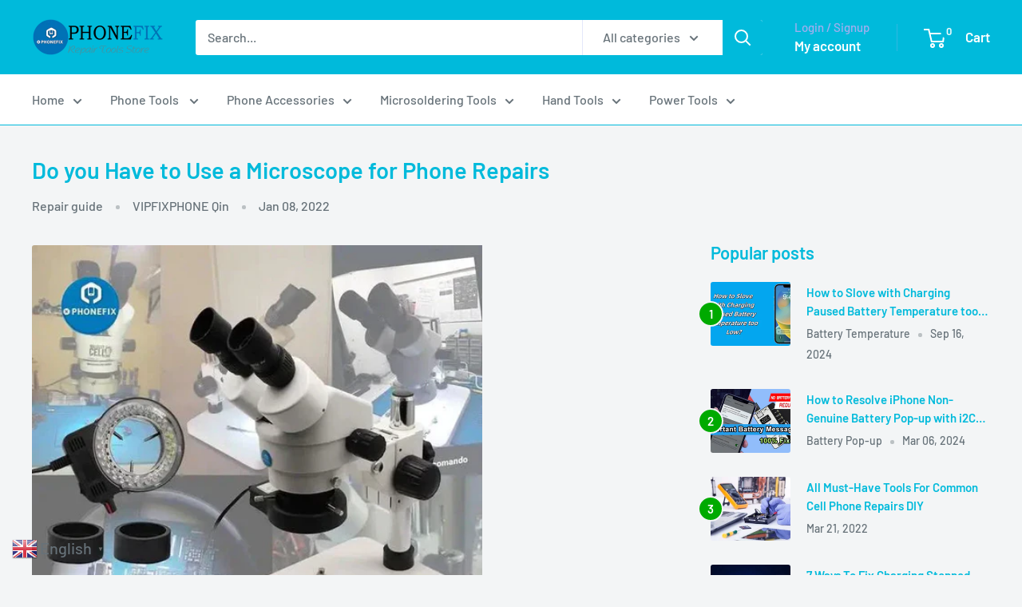

--- FILE ---
content_type: text/html; charset=utf-8
request_url: https://www.diyfixtool.com/blogs/news/do-you-have-to-use-a-microscope-for-phone-repairs
body_size: 40043
content:
<!doctype html>

<html class="no-js" lang="en">
  <head>
    <meta charset="utf-8">
    <meta name="viewport" content="width=device-width, initial-scale=1.0, height=device-height, minimum-scale=1.0, maximum-scale=1.0">
    <meta name="theme-color" content="#00aa00">

    <title>Do you Have to Use a Microscope for Phone Repairs</title><meta name="description" content="For some people who have just started mobile phone repair, they may be confused whether to buy a magnifying glass or a microscope for the future work. As the internal components of."><link rel="canonical" href="https://www.diyfixtool.com/blogs/news/do-you-have-to-use-a-microscope-for-phone-repairs"><link rel="shortcut icon" href="//www.diyfixtool.com/cdn/shop/files/PHONEFIX_logo_4ed02c46-6937-4b0d-9616-5e42633ca266_96x96.png?v=1657618346" type="image/png"><link rel="preload" as="style" href="//www.diyfixtool.com/cdn/shop/t/27/assets/theme.css?v=64896656854714595661760003333">
    <link rel="preload" as="script" href="//www.diyfixtool.com/cdn/shop/t/27/assets/theme.js?v=100952596617660054121760003333">
    <link rel="preconnect" href="https://cdn.shopify.com">
    <link rel="preconnect" href="https://fonts.shopifycdn.com">
    <link rel="dns-prefetch" href="https://productreviews.shopifycdn.com">
    <link rel="dns-prefetch" href="https://ajax.googleapis.com">
    <link rel="dns-prefetch" href="https://maps.googleapis.com">
    <link rel="dns-prefetch" href="https://maps.gstatic.com">

    <meta property="og:type" content="article">
  <meta property="og:title" content="Do you Have to Use a Microscope for Phone Repairs"><meta property="og:image" content="http://www.diyfixtool.com/cdn/shop/articles/do-you-have-to-use-a-microscope-for-phone-repairs-china-phonefix_7624b0d6-ae38-44b0-b70a-1dcf3a09c710.webp?v=1763973439">
    <meta property="og:image:secure_url" content="https://www.diyfixtool.com/cdn/shop/articles/do-you-have-to-use-a-microscope-for-phone-repairs-china-phonefix_7624b0d6-ae38-44b0-b70a-1dcf3a09c710.webp?v=1763973439">
    <meta property="og:image:width" content="564">
    <meta property="og:image:height" content="564"><meta property="og:description" content="For some people who have just started mobile phone repair, they may be confused whether to buy a magnifying glass or a microscope for the future work. As the internal components of."><meta property="og:url" content="https://www.diyfixtool.com/blogs/news/do-you-have-to-use-a-microscope-for-phone-repairs">
<meta property="og:site_name" content="CHINA PHONEFIX SHOP Team"><meta name="twitter:card" content="summary"><meta name="twitter:title" content="Do you Have to Use a Microscope for Phone Repairs">
  <meta name="twitter:description" content="For some people who have just started mobile phone repair, they may be confused whether to buy a magnifying glass or a microscope for the future work. As the internal components of the mobile phone motherboard become more and more sophisticated, during the maintenance process, we cannot see things that are too small with our eyes, so we need a magnifying glass to cooperate with the work. A little more professional maintenance personnel will basically work with a microscope.1. Handheld magnifying glassThe handheld magnifying glass is the most traditional tool that can be used for many atmosphere. Most of them have small light on. The handheld magnifying glass does not occupy a place and the price is also very beautiful. The disadvantage is that you can&#39;t see clearly with the magnifying glass and it can&#39;t be applied for very small components repairs.2. Desktop magnifying glass with LED ring lightThe"><meta name="twitter:image" content="https://www.diyfixtool.com/cdn/shop/articles/do-you-have-to-use-a-microscope-for-phone-repairs-china-phonefix_7624b0d6-ae38-44b0-b70a-1dcf3a09c710_600x600_crop_center.webp?v=1763973439">
    <link rel="preload" href="//www.diyfixtool.com/cdn/fonts/barlow/barlow_n6.329f582a81f63f125e63c20a5a80ae9477df68e1.woff2" as="font" type="font/woff2" crossorigin><link rel="preload" href="//www.diyfixtool.com/cdn/fonts/barlow/barlow_n5.a193a1990790eba0cc5cca569d23799830e90f07.woff2" as="font" type="font/woff2" crossorigin><style>
  @font-face {
  font-family: Barlow;
  font-weight: 600;
  font-style: normal;
  font-display: swap;
  src: url("//www.diyfixtool.com/cdn/fonts/barlow/barlow_n6.329f582a81f63f125e63c20a5a80ae9477df68e1.woff2") format("woff2"),
       url("//www.diyfixtool.com/cdn/fonts/barlow/barlow_n6.0163402e36247bcb8b02716880d0b39568412e9e.woff") format("woff");
}

  @font-face {
  font-family: Barlow;
  font-weight: 500;
  font-style: normal;
  font-display: swap;
  src: url("//www.diyfixtool.com/cdn/fonts/barlow/barlow_n5.a193a1990790eba0cc5cca569d23799830e90f07.woff2") format("woff2"),
       url("//www.diyfixtool.com/cdn/fonts/barlow/barlow_n5.ae31c82169b1dc0715609b8cc6a610b917808358.woff") format("woff");
}

@font-face {
  font-family: Barlow;
  font-weight: 600;
  font-style: normal;
  font-display: swap;
  src: url("//www.diyfixtool.com/cdn/fonts/barlow/barlow_n6.329f582a81f63f125e63c20a5a80ae9477df68e1.woff2") format("woff2"),
       url("//www.diyfixtool.com/cdn/fonts/barlow/barlow_n6.0163402e36247bcb8b02716880d0b39568412e9e.woff") format("woff");
}

@font-face {
  font-family: Barlow;
  font-weight: 600;
  font-style: italic;
  font-display: swap;
  src: url("//www.diyfixtool.com/cdn/fonts/barlow/barlow_i6.5a22bd20fb27bad4d7674cc6e666fb9c77d813bb.woff2") format("woff2"),
       url("//www.diyfixtool.com/cdn/fonts/barlow/barlow_i6.1c8787fcb59f3add01a87f21b38c7ef797e3b3a1.woff") format("woff");
}


  @font-face {
  font-family: Barlow;
  font-weight: 700;
  font-style: normal;
  font-display: swap;
  src: url("//www.diyfixtool.com/cdn/fonts/barlow/barlow_n7.691d1d11f150e857dcbc1c10ef03d825bc378d81.woff2") format("woff2"),
       url("//www.diyfixtool.com/cdn/fonts/barlow/barlow_n7.4fdbb1cb7da0e2c2f88492243ffa2b4f91924840.woff") format("woff");
}

  @font-face {
  font-family: Barlow;
  font-weight: 500;
  font-style: italic;
  font-display: swap;
  src: url("//www.diyfixtool.com/cdn/fonts/barlow/barlow_i5.714d58286997b65cd479af615cfa9bb0a117a573.woff2") format("woff2"),
       url("//www.diyfixtool.com/cdn/fonts/barlow/barlow_i5.0120f77e6447d3b5df4bbec8ad8c2d029d87fb21.woff") format("woff");
}

  @font-face {
  font-family: Barlow;
  font-weight: 700;
  font-style: italic;
  font-display: swap;
  src: url("//www.diyfixtool.com/cdn/fonts/barlow/barlow_i7.50e19d6cc2ba5146fa437a5a7443c76d5d730103.woff2") format("woff2"),
       url("//www.diyfixtool.com/cdn/fonts/barlow/barlow_i7.47e9f98f1b094d912e6fd631cc3fe93d9f40964f.woff") format("woff");
}


  :root {
    --default-text-font-size : 15px;
    --base-text-font-size    : 16px;
    --heading-font-family    : Barlow, sans-serif;
    --heading-font-weight    : 600;
    --heading-font-style     : normal;
    --text-font-family       : Barlow, sans-serif;
    --text-font-weight       : 500;
    --text-font-style        : normal;
    --text-font-bolder-weight: 600;
    --text-link-decoration   : underline;

    --text-color               : #677279;
    --text-color-rgb           : 103, 114, 121;
    --heading-color            : #00badb;
    --border-color             : #00badb;
    --border-color-rgb         : 0, 186, 219;
    --form-border-color        : #00a4c2;
    --accent-color             : #00aa00;
    --accent-color-rgb         : 0, 170, 0;
    --link-color               : #00badb;
    --link-color-hover         : #00798e;
    --background               : #f3f5f6;
    --secondary-background     : #ffffff;
    --secondary-background-rgb : 255, 255, 255;
    --accent-background        : rgba(0, 170, 0, 0.08);

    --input-background: #ffffff;

    --error-color       : #ff0000;
    --error-background  : rgba(255, 0, 0, 0.07);
    --success-color     : #00aa00;
    --success-background: rgba(0, 170, 0, 0.11);

    --primary-button-background      : #00badb;
    --primary-button-background-rgb  : 0, 186, 219;
    --primary-button-text-color      : #ffffff;
    --secondary-button-background    : #00badb;
    --secondary-button-background-rgb: 0, 186, 219;
    --secondary-button-text-color    : #ffffff;

    --header-background      : #00badb;
    --header-text-color      : #ffffff;
    --header-light-text-color: #a3afef;
    --header-border-color    : rgba(163, 175, 239, 0.3);
    --header-accent-color    : #00badb;

    --footer-background-color:    #f3f5f6;
    --footer-heading-text-color:  #00badb;
    --footer-body-text-color:     #677279;
    --footer-body-text-color-rgb: 103, 114, 121;
    --footer-accent-color:        #00badb;
    --footer-accent-color-rgb:    0, 186, 219;
    --footer-border:              1px solid var(--border-color);
    
    --flickity-arrow-color: #006375;--product-on-sale-accent           : #ee0000;
    --product-on-sale-accent-rgb       : 238, 0, 0;
    --product-on-sale-color            : #ffffff;
    --product-in-stock-color           : #008a00;
    --product-low-stock-color          : #ee0000;
    --product-sold-out-color           : #8a9297;
    --product-custom-label-1-background: #008a00;
    --product-custom-label-1-color     : #ffffff;
    --product-custom-label-2-background: #00a500;
    --product-custom-label-2-color     : #ffffff;
    --product-review-star-color        : #ffbd00;

    --mobile-container-gutter : 20px;
    --desktop-container-gutter: 40px;

    /* Shopify related variables */
    --payment-terms-background-color: #f3f5f6;
  }
</style>

<script>
  // IE11 does not have support for CSS variables, so we have to polyfill them
  if (!(((window || {}).CSS || {}).supports && window.CSS.supports('(--a: 0)'))) {
    const script = document.createElement('script');
    script.type = 'text/javascript';
    script.src = 'https://cdn.jsdelivr.net/npm/css-vars-ponyfill@2';
    script.onload = function() {
      cssVars({});
    };

    document.getElementsByTagName('head')[0].appendChild(script);
  }
</script>


    <script>window.performance && window.performance.mark && window.performance.mark('shopify.content_for_header.start');</script><meta name="google-site-verification" content="tsznUBC3Ce9nX8lDmnL090v6clc8ejlnKDwUTQU-Yr8">
<meta name="google-site-verification" content="DzS1ddRXh_PCLTODpUXjRhpD3xMWVz65cEsZTEMW6NM">
<meta id="shopify-digital-wallet" name="shopify-digital-wallet" content="/30700732554/digital_wallets/dialog">
<meta name="shopify-checkout-api-token" content="0485887308c27609baf58a94e5e6a653">
<meta id="in-context-paypal-metadata" data-shop-id="30700732554" data-venmo-supported="false" data-environment="production" data-locale="en_US" data-paypal-v4="true" data-currency="USD">
<link rel="alternate" type="application/atom+xml" title="Feed" href="/blogs/news.atom" />
<script async="async" src="/checkouts/internal/preloads.js?locale=en-US"></script>
<script id="shopify-features" type="application/json">{"accessToken":"0485887308c27609baf58a94e5e6a653","betas":["rich-media-storefront-analytics"],"domain":"www.diyfixtool.com","predictiveSearch":true,"shopId":30700732554,"locale":"en"}</script>
<script>var Shopify = Shopify || {};
Shopify.shop = "china-phonefix.myshopify.com";
Shopify.locale = "en";
Shopify.currency = {"active":"USD","rate":"1.0"};
Shopify.country = "US";
Shopify.theme = {"name":"DIYFIXTOOL ","id":154230489317,"schema_name":"Warehouse","schema_version":"6.7.0","theme_store_id":871,"role":"main"};
Shopify.theme.handle = "null";
Shopify.theme.style = {"id":null,"handle":null};
Shopify.cdnHost = "www.diyfixtool.com/cdn";
Shopify.routes = Shopify.routes || {};
Shopify.routes.root = "/";</script>
<script type="module">!function(o){(o.Shopify=o.Shopify||{}).modules=!0}(window);</script>
<script>!function(o){function n(){var o=[];function n(){o.push(Array.prototype.slice.apply(arguments))}return n.q=o,n}var t=o.Shopify=o.Shopify||{};t.loadFeatures=n(),t.autoloadFeatures=n()}(window);</script>
<script id="shop-js-analytics" type="application/json">{"pageType":"article"}</script>
<script defer="defer" async type="module" src="//www.diyfixtool.com/cdn/shopifycloud/shop-js/modules/v2/client.init-shop-cart-sync_BN7fPSNr.en.esm.js"></script>
<script defer="defer" async type="module" src="//www.diyfixtool.com/cdn/shopifycloud/shop-js/modules/v2/chunk.common_Cbph3Kss.esm.js"></script>
<script defer="defer" async type="module" src="//www.diyfixtool.com/cdn/shopifycloud/shop-js/modules/v2/chunk.modal_DKumMAJ1.esm.js"></script>
<script type="module">
  await import("//www.diyfixtool.com/cdn/shopifycloud/shop-js/modules/v2/client.init-shop-cart-sync_BN7fPSNr.en.esm.js");
await import("//www.diyfixtool.com/cdn/shopifycloud/shop-js/modules/v2/chunk.common_Cbph3Kss.esm.js");
await import("//www.diyfixtool.com/cdn/shopifycloud/shop-js/modules/v2/chunk.modal_DKumMAJ1.esm.js");

  window.Shopify.SignInWithShop?.initShopCartSync?.({"fedCMEnabled":true,"windoidEnabled":true});

</script>
<script>(function() {
  var isLoaded = false;
  function asyncLoad() {
    if (isLoaded) return;
    isLoaded = true;
    var urls = ["https:\/\/d1bu6z2uxfnay3.cloudfront.net\/storage\/scripts\/china-phonefix.myshopify.com.20231212170815.scripttag.js?shop=china-phonefix.myshopify.com","https:\/\/cdn.hextom.com\/js\/ultimatesalesboost.js?shop=china-phonefix.myshopify.com"];
    for (var i = 0; i < urls.length; i++) {
      var s = document.createElement('script');
      s.type = 'text/javascript';
      s.async = true;
      s.src = urls[i];
      var x = document.getElementsByTagName('script')[0];
      x.parentNode.insertBefore(s, x);
    }
  };
  if(window.attachEvent) {
    window.attachEvent('onload', asyncLoad);
  } else {
    window.addEventListener('load', asyncLoad, false);
  }
})();</script>
<script id="__st">var __st={"a":30700732554,"offset":28800,"reqid":"c40e7af1-023c-47eb-ab0b-9fce66ac8ef5-1769800987","pageurl":"www.diyfixtool.com\/blogs\/news\/do-you-have-to-use-a-microscope-for-phone-repairs","s":"articles-587002675429","u":"cc4bab3c9e29","p":"article","rtyp":"article","rid":587002675429};</script>
<script>window.ShopifyPaypalV4VisibilityTracking = true;</script>
<script id="captcha-bootstrap">!function(){'use strict';const t='contact',e='account',n='new_comment',o=[[t,t],['blogs',n],['comments',n],[t,'customer']],c=[[e,'customer_login'],[e,'guest_login'],[e,'recover_customer_password'],[e,'create_customer']],r=t=>t.map((([t,e])=>`form[action*='/${t}']:not([data-nocaptcha='true']) input[name='form_type'][value='${e}']`)).join(','),a=t=>()=>t?[...document.querySelectorAll(t)].map((t=>t.form)):[];function s(){const t=[...o],e=r(t);return a(e)}const i='password',u='form_key',d=['recaptcha-v3-token','g-recaptcha-response','h-captcha-response',i],f=()=>{try{return window.sessionStorage}catch{return}},m='__shopify_v',_=t=>t.elements[u];function p(t,e,n=!1){try{const o=window.sessionStorage,c=JSON.parse(o.getItem(e)),{data:r}=function(t){const{data:e,action:n}=t;return t[m]||n?{data:e,action:n}:{data:t,action:n}}(c);for(const[e,n]of Object.entries(r))t.elements[e]&&(t.elements[e].value=n);n&&o.removeItem(e)}catch(o){console.error('form repopulation failed',{error:o})}}const l='form_type',E='cptcha';function T(t){t.dataset[E]=!0}const w=window,h=w.document,L='Shopify',v='ce_forms',y='captcha';let A=!1;((t,e)=>{const n=(g='f06e6c50-85a8-45c8-87d0-21a2b65856fe',I='https://cdn.shopify.com/shopifycloud/storefront-forms-hcaptcha/ce_storefront_forms_captcha_hcaptcha.v1.5.2.iife.js',D={infoText:'Protected by hCaptcha',privacyText:'Privacy',termsText:'Terms'},(t,e,n)=>{const o=w[L][v],c=o.bindForm;if(c)return c(t,g,e,D).then(n);var r;o.q.push([[t,g,e,D],n]),r=I,A||(h.body.append(Object.assign(h.createElement('script'),{id:'captcha-provider',async:!0,src:r})),A=!0)});var g,I,D;w[L]=w[L]||{},w[L][v]=w[L][v]||{},w[L][v].q=[],w[L][y]=w[L][y]||{},w[L][y].protect=function(t,e){n(t,void 0,e),T(t)},Object.freeze(w[L][y]),function(t,e,n,w,h,L){const[v,y,A,g]=function(t,e,n){const i=e?o:[],u=t?c:[],d=[...i,...u],f=r(d),m=r(i),_=r(d.filter((([t,e])=>n.includes(e))));return[a(f),a(m),a(_),s()]}(w,h,L),I=t=>{const e=t.target;return e instanceof HTMLFormElement?e:e&&e.form},D=t=>v().includes(t);t.addEventListener('submit',(t=>{const e=I(t);if(!e)return;const n=D(e)&&!e.dataset.hcaptchaBound&&!e.dataset.recaptchaBound,o=_(e),c=g().includes(e)&&(!o||!o.value);(n||c)&&t.preventDefault(),c&&!n&&(function(t){try{if(!f())return;!function(t){const e=f();if(!e)return;const n=_(t);if(!n)return;const o=n.value;o&&e.removeItem(o)}(t);const e=Array.from(Array(32),(()=>Math.random().toString(36)[2])).join('');!function(t,e){_(t)||t.append(Object.assign(document.createElement('input'),{type:'hidden',name:u})),t.elements[u].value=e}(t,e),function(t,e){const n=f();if(!n)return;const o=[...t.querySelectorAll(`input[type='${i}']`)].map((({name:t})=>t)),c=[...d,...o],r={};for(const[a,s]of new FormData(t).entries())c.includes(a)||(r[a]=s);n.setItem(e,JSON.stringify({[m]:1,action:t.action,data:r}))}(t,e)}catch(e){console.error('failed to persist form',e)}}(e),e.submit())}));const S=(t,e)=>{t&&!t.dataset[E]&&(n(t,e.some((e=>e===t))),T(t))};for(const o of['focusin','change'])t.addEventListener(o,(t=>{const e=I(t);D(e)&&S(e,y())}));const B=e.get('form_key'),M=e.get(l),P=B&&M;t.addEventListener('DOMContentLoaded',(()=>{const t=y();if(P)for(const e of t)e.elements[l].value===M&&p(e,B);[...new Set([...A(),...v().filter((t=>'true'===t.dataset.shopifyCaptcha))])].forEach((e=>S(e,t)))}))}(h,new URLSearchParams(w.location.search),n,t,e,['guest_login'])})(!0,!0)}();</script>
<script integrity="sha256-4kQ18oKyAcykRKYeNunJcIwy7WH5gtpwJnB7kiuLZ1E=" data-source-attribution="shopify.loadfeatures" defer="defer" src="//www.diyfixtool.com/cdn/shopifycloud/storefront/assets/storefront/load_feature-a0a9edcb.js" crossorigin="anonymous"></script>
<script data-source-attribution="shopify.dynamic_checkout.dynamic.init">var Shopify=Shopify||{};Shopify.PaymentButton=Shopify.PaymentButton||{isStorefrontPortableWallets:!0,init:function(){window.Shopify.PaymentButton.init=function(){};var t=document.createElement("script");t.src="https://www.diyfixtool.com/cdn/shopifycloud/portable-wallets/latest/portable-wallets.en.js",t.type="module",document.head.appendChild(t)}};
</script>
<script data-source-attribution="shopify.dynamic_checkout.buyer_consent">
  function portableWalletsHideBuyerConsent(e){var t=document.getElementById("shopify-buyer-consent"),n=document.getElementById("shopify-subscription-policy-button");t&&n&&(t.classList.add("hidden"),t.setAttribute("aria-hidden","true"),n.removeEventListener("click",e))}function portableWalletsShowBuyerConsent(e){var t=document.getElementById("shopify-buyer-consent"),n=document.getElementById("shopify-subscription-policy-button");t&&n&&(t.classList.remove("hidden"),t.removeAttribute("aria-hidden"),n.addEventListener("click",e))}window.Shopify?.PaymentButton&&(window.Shopify.PaymentButton.hideBuyerConsent=portableWalletsHideBuyerConsent,window.Shopify.PaymentButton.showBuyerConsent=portableWalletsShowBuyerConsent);
</script>
<script data-source-attribution="shopify.dynamic_checkout.cart.bootstrap">document.addEventListener("DOMContentLoaded",(function(){function t(){return document.querySelector("shopify-accelerated-checkout-cart, shopify-accelerated-checkout")}if(t())Shopify.PaymentButton.init();else{new MutationObserver((function(e,n){t()&&(Shopify.PaymentButton.init(),n.disconnect())})).observe(document.body,{childList:!0,subtree:!0})}}));
</script>
<script id='scb4127' type='text/javascript' async='' src='https://www.diyfixtool.com/cdn/shopifycloud/privacy-banner/storefront-banner.js'></script><link id="shopify-accelerated-checkout-styles" rel="stylesheet" media="screen" href="https://www.diyfixtool.com/cdn/shopifycloud/portable-wallets/latest/accelerated-checkout-backwards-compat.css" crossorigin="anonymous">
<style id="shopify-accelerated-checkout-cart">
        #shopify-buyer-consent {
  margin-top: 1em;
  display: inline-block;
  width: 100%;
}

#shopify-buyer-consent.hidden {
  display: none;
}

#shopify-subscription-policy-button {
  background: none;
  border: none;
  padding: 0;
  text-decoration: underline;
  font-size: inherit;
  cursor: pointer;
}

#shopify-subscription-policy-button::before {
  box-shadow: none;
}

      </style>

<script>window.performance && window.performance.mark && window.performance.mark('shopify.content_for_header.end');</script>

    <link rel="stylesheet" href="//www.diyfixtool.com/cdn/shop/t/27/assets/theme.css?v=64896656854714595661760003333">

    <script type="application/ld+json">{"@context":"http:\/\/schema.org\/","@id":"\/blogs\/news\/do-you-have-to-use-a-microscope-for-phone-repairs#article","@type":"Article","mainEntityOfPage":{"@type":"WebPage","@id":"https:\/\/www.diyfixtool.com\/blogs\/news\/do-you-have-to-use-a-microscope-for-phone-repairs"},"articleBody":"For some people who have just started mobile phone repair, they may be confused whether to buy a magnifying glass or a microscope for the future work. As the internal components of the mobile phone motherboard become more and more sophisticated, during the maintenance process, we cannot see things that are too small with our eyes, so we need a magnifying glass to cooperate with the work. A little more professional maintenance personnel will basically work with a microscope.1. Handheld magnifying glassThe handheld magnifying glass is the most traditional tool that can be used for many atmosphere. Most of them have small light on. The handheld magnifying glass does not occupy a place and the price is also very beautiful. The disadvantage is that you can't see clearly with the magnifying glass and it can't be applied for very small components repairs.2. Desktop magnifying glass with LED ring lightThe desktop magnifying glass can satisfy the operation and look at the same time, even at night, it is enough for the master who does not repair small components. The general desktop magnifying glass has auxiliary clips and LED lights, and the shelf can place the electric iron. Equivalent to a simple repair station. The LED ring light is very soft and not dazzling, and the brightness of several lamp beads is just enough. The downside is that the brightness is not adjustable. 3. Binocular Stereo MicroscopeThe binocular stereo microscope has a simple structure, what you see is very three-dimensional, and the working distance is large. The continuous zoom handwheel is very convenient, and the magnification is often 7 to 100 times.4. Trinocular Stereo MicroscopeA trinocular Stereo Microscope is often a combined version of an electron microscope and a binocular stereo microscope. The addition of a trinocular TV tube can expand the camera and connect an external LCD screen. It is suitable for observing the details of the phone motherboard and training explanations.The option of magnifying glass or microscope depends on your actual demands for phone repairs. If you need more professional tour guide for phone repairs, please visit at www.vipfixphone.com","headline":"Do you Have to Use a Microscope for Phone Repairs","description":"","image":"https:\/\/www.diyfixtool.com\/cdn\/shop\/articles\/do-you-have-to-use-a-microscope-for-phone-repairs-china-phonefix_7624b0d6-ae38-44b0-b70a-1dcf3a09c710.webp?v=1763973439\u0026width=1920","datePublished":"2022-01-08T04:12:28+08:00","dateModified":"2022-01-08T04:12:28+08:00","author":{"@type":"Person","name":"VIPFIXPHONE Qin"},"publisher":{"@type":"Organization","name":"CHINA PHONEFIX SHOP Team"}}</script><script type="application/ld+json">
  {
    "@context": "https://schema.org",
    "@type": "BreadcrumbList",
    "itemListElement": [{
        "@type": "ListItem",
        "position": 1,
        "name": "Home",
        "item": "https://www.diyfixtool.com"
      },{
            "@type": "ListItem",
            "position": 2,
            "name": "PHONEFIX News - Share Free iPhone Repair Guides And Tutorials",
            "item": "https://www.diyfixtool.com/blogs/news"
          }, {
            "@type": "ListItem",
            "position": 3,
            "name": "PHONEFIX News - Share Free iPhone Repair Guides And Tutorials",
            "item": "https://www.diyfixtool.com/blogs/news/do-you-have-to-use-a-microscope-for-phone-repairs"
          }]
  }
</script>

    <script>
      // This allows to expose several variables to the global scope, to be used in scripts
      window.theme = {
        pageType: "article",
        cartCount: 0,
        moneyFormat: "\u003cspan class=money\u003e${{amount}} \u003c\/span\u003e",
        moneyWithCurrencyFormat: "\u003cspan class=money\u003e${{amount}} USD\u003c\/span\u003e",
        currencyCodeEnabled: true,
        showDiscount: true,
        discountMode: "saving",
        cartType: "drawer"
      };

      window.routes = {
        rootUrl: "\/",
        rootUrlWithoutSlash: '',
        cartUrl: "\/cart",
        cartAddUrl: "\/cart\/add",
        cartChangeUrl: "\/cart\/change",
        searchUrl: "\/search",
        productRecommendationsUrl: "\/recommendations\/products"
      };

      window.languages = {
        productRegularPrice: "Regular price",
        productSalePrice: "Sale price",
        collectionOnSaleLabel: "Save {{savings}}",
        productFormUnavailable: "Unavailable",
        productFormAddToCart: "Add to cart",
        productFormPreOrder: "Pre-order",
        productFormSoldOut: "Sold out",
        productAdded: "Product has been added to your cart",
        productAddedShort: "Added!",
        shippingEstimatorNoResults: "No shipping could be found for your address.",
        shippingEstimatorOneResult: "There is one shipping rate for your address:",
        shippingEstimatorMultipleResults: "There are {{count}} shipping rates for your address:",
        shippingEstimatorErrors: "There are some errors:"
      };

      document.documentElement.className = document.documentElement.className.replace('no-js', 'js');
    </script><script src="//www.diyfixtool.com/cdn/shop/t/27/assets/theme.js?v=100952596617660054121760003333" defer></script>
    <script src="//www.diyfixtool.com/cdn/shop/t/27/assets/custom.js?v=102476495355921946141760003332" defer></script><script>
        (function () {
          window.onpageshow = function() {
            // We force re-freshing the cart content onpageshow, as most browsers will serve a cache copy when hitting the
            // back button, which cause staled data
            document.documentElement.dispatchEvent(new CustomEvent('cart:refresh', {
              bubbles: true,
              detail: {scrollToTop: false}
            }));
          };
        })();
      </script><!-- BEGIN app block: shopify://apps/currency-converter/blocks/app-embed-block/a56d6bd1-e9df-4a4a-b98e-e9bb5c43a042 --><script>
    window.codeblackbelt = window.codeblackbelt || {};
    window.codeblackbelt.shop = window.codeblackbelt.shop || 'china-phonefix.myshopify.com';
    </script><script src="//cdn.codeblackbelt.com/widgets/currency-converter-plus/main.min.js?version=2026013103+0800" async></script>
<!-- END app block --><!-- BEGIN app block: shopify://apps/lai-product-reviews/blocks/appBlockEmbed/cad3c6c6-329e-4416-ba74-b79359b5b6e1 -->
<script>
    function getUrlParameterExt(sParam) {
        let sPageURL = window.location.search.substring(1);
        let sURLVariables= sPageURL.split('&');
        let sParameterName;
        let i;
        for (i = 0; i < sURLVariables.length; i++) {
            sParameterName = sURLVariables[i].split('=');

            if (sParameterName[0] === sParam) {
                return sParameterName[1] === undefined ? true : decodeURIComponent(reFixParamUrlFromMailExt(sParameterName[1]));
            }
        }
    };
    function reFixParamUrlFromMailExt(value) {
        return value ? value.replace(/\+/g, ' ') : value;
    };
    var scmCustomDataExt= {};
    if(getUrlParameterExt('lai-test') == '1'){
        scmCustomDataExt= {
            'cdn' : 'https://reviews-importer.test',
            'minJs' : false
        }
        var laiScriptTagGlobal =  {
            "url" : "https://reviews-importer.test/js/frontend/version-14/reviews-scripttag.js?version=4"
        };
    }
</script>
<!-- BEGIN app snippet: lang --><script>
    var scmCustomData = (typeof scmCustomData == "undefined" || scmCustomData == null) ? null : scmCustomData;
    var scmLanguage = (typeof scmLanguage == "undefined" || scmLanguage == null) ? `
  {
    "box_reviews": {
      "title_info": "Customer reviews",
      "average_info": "out of 5",
      "before_number": "Based on ",
      "after_number": " reviews",
      "all_reviews": "All reviews",
        "highlight_tab": "Reviews for other products",
      "reviews_tab": "Reviews"
    },
    "box_write": {
      "title_write": "Write a review",
      "before_star": "Your rating",
      "input_name": "Your name",
      "input_email": "Your email",
      "input_text_area": "Enter your feedback here",
      "input_photo": "Add photo",
      "button_write": "Submit review",
      "write_cancel": "Cancel",
      "message_error_character": "Please replace the &#39;&lt;,&gt;&#39; character with the equivalent character",
      "message_error_file_upload": "Please upload a file smaller than 4MB.",
      "message_error_video_upload": "Please upload a video file smaller than 50MB",
      "message_error_type_media_upload": "Not support this file.",
      "message_success": "Thank you!",
      "message_fail": "Submitted unsuccessfully!",
       "purchase_to_leave_reviews": "Please make a purchase by this email address to leave us reviews.",
      "log_in_to_leave_reviews": "Please log in and use one email address that made a purchase to this store to leave us a review.",
      "purchase_to_a_specific_product": "Please make a purchase for this product by this email address to leave us reviews."
    },
    "reviews_list": {
      "view_product": "See product",
      "read_more": "Read more",
      "helpful": "Translation missing: en.smart_aliexpress_review.reviews_list.helpful",
      "reply": "replied",
      "button_load_more": "Load more",
      "purchased": "Purchased"
    },
    "sort_box" : {
        "reviews": "Sort reviews",
        "content": "Sort by content",
        "pictures": "Sort by photo",
        "date": "Sort by date",
        "rating": "Sort by rate"
    },
    "empty_page" : {
        "title": "Customer reviews",
        "des": "This product has no review. Be the first one to review it"
    },
    "thank_you" : {
        "title": "Your review has been submitted!",
        "des": "This message will automatically close in 8 seconds."
    },
    "discount": {
      "title": "Use the following discount code for {{discount_value}} off your next purchase",
      "des": "We&#39;ll also send it by email",
      "action": "Continue",
      "badge": "Get discount {{discount_value}} off",
      "coupon_waiting_message": "Thank you for reviewing our product. The discount code will be sent to your email once the review is approved.",
      "photo": "Upload photo reviews to get {{discount_value}} off discount instantly!"
    },
    "qa": {
        "qaAnswerField": "Your answer",
        "qaQuestionField": "Your question",
        "qaTitle": "Questions",
        "qaFormTitle": "Ask a question",
        "qaQuestionTitle": "Question:",
        "qaAnswerTitle": "Answer:",
        "qaStoreOwnerBadge": "Store owner",
        "qaPastBuyerBadge": "Past customer",
        "qaSuccessMessage": "Thank you!",
        "qaFailMessage": "Submitted unsuccessfully!",
        "qaAskQuestionBtn": "Ask a question",
        "qaSubmitQuestionBtn": "Submit question",
        "qaSubmitAnswerBtn": "Submit answer",
        "qaReplyBtn": "Reply",
        "qaLoadMoreAnswerBtn": "See more answers"
    }
  }` : scmLanguage;
</script><!-- END app snippet -->
<!-- BEGIN app snippet: appBlockEmbedVersion14 --><meta id="scm-reviews-shopSetting" data-shop='{"hasCssCustom":false,"starColor":"#00badb","starStyle":"star","textPrimary":"#000000","textSecondary":"#a3a3a3","font":"Crimson Pro","width":"1200px","reviewBg":"#ffffff","sort":"date","jsonLd":true,"itemPerLoad":5,"showVote":false,"voteColor":"#FF9C00","header_headerQuickLayout":"default-6","header_showStatistic":true,"header_avgRatingShape":"square","header_avgRatingColor":"#00badb","header_starArrange":"vertical","header_writeReviewBtnShape":"round","header_writeReviewBtnColor":"#00badb","header_writeReviewBtnTextColor":"#ffffff","header_submitBtnShape":"round","header_submitBtnColor":"#00badb","header_submitBtnTextColor":"#ffffff","header_reviewForm":true,"header_reviewFormat":"toggle","body_customerName":"full","body_customerAvatarShape":"round","body_customerAvatarDisplay":"text","body_verifyBadge":true,"body_verifyBadgeColor":"#00badb","body_showFlag":true,"body_flag":"retangle","body_layout":"list","body_bodyQuickLayout":"default-2","body_reviewPhoto":1,"body_date":true,"body_dateFormat":"MM-dd-yyyy","body_contentAlign":"left","body_bgReview":"#ffffff","lazyLoad":true,"isLimitContent":false,"limitContentCharacters":500,"highlightTabEnabled":false,"paginationType":"load-more","show_2_widget":true,"custom":false,"twoColumnsOnMobile":true,"hiddenNoneReviews":false,"useAutoRTL":true,"starRating_color":"#db0000","starRating_SingularReview":"{{n}} review","starRating_PluralReview":"{{n}} reviews","starRating_EmptyReview":"No review","starRating_showText":false,"starRating_hideIfNoReviews":false,"showHiddenStar":"1","popSetting":{"state":false,"source":[],"clickType":"product","clickValue":"","rating":5,"photo":true,"content":true,"initialDelay":10,"delayBetween":10,"displayTime":5,"maxPopups":5,"repeatAfter":10,"pages":[],"position":"bottom-left","format":"horizontal","backgroundType":"solid","backgroundValue":"#5b69c3","starColor":"#fc9d01","showDate":true,"textFont":"Nunito Sans","textColor":"#ffffff","hideMobile":false},"popEnabled":false,"homepage_type":"default-4","homepage_layout":"grid","homepage_slider":true,"homepage_desktopItems":3,"homepage_smallDesktopItems":3,"homepage_tabletItems":2,"homepage_mobileItems":1,"homepage_autoSlider":false,"homepage_delaySlider":2000,"showSubmitImage":true,"checkSortReview":false,"canUseReviewPerLoad":false,"videosPerReview":false,"videoEnabled":false,"shopPlan":{"grid":true,"testimonial":true,"gallery":true,"cardCarousel":true,"highlight":true,"pop":false},"discountEnabled":false,"discountValue":"15%","loginRequireEnabled":false,"orderRequireEnabled":false,"orderProductRequireEnabled":false,"version":244,"minJs":true,"versionLiquid":"14","hostServer":"https:\/\/store.laireviews.com","hostLoadMore":"https:\/\/store.laireviews.com","host":"https:\/\/d1bu6z2uxfnay3.cloudfront.net","versionUpdate":"20251009095120","last_updated":false,"maxUploadFileSize":2,"showWatermark":false,"widgets":{"grid":{"layout":"default-4","itemPerLoadLayout":10,"source":"homePage"},"cardCarousel":{"layout":"default-3","source":"homePage","delay":2000,"auto_run":true},"testimonial":{"source":"homePage","delay":2000,"auto_run":false},"gallery":{"source":"highlightProductPage"}},"groups":{"homePage":{"default":true,"includePhoto":false,"includeContent":false,"enabled":true},"happyPage":{"default":true,"includePhoto":false,"includeContent":false,"enabled":true},"highlightProductPage":{"default":true,"includePhoto":false,"includeContent":false,"enabled":true}},"customForms":[]}' data-qa-setting='{"qaEnabled":false,"qaIsOnlyShopCanAnswer":false,"qaStoreOwnerName":"Store owner","qaAnswersPerLoad":3,"qaQuestionsPerLoad":3,"qaAnswerCardBgColor":"#f6f6f6","qaPastBuyerBadgeColor":"#333333","qaStoreOwnerBadgeColor":"#8","qaAnswerCardLeftBorderColor":"#e5e5e5","qaAnswerCardLeftBorderWidth":"5px"}'>
<script>
    var dataShop=[];
    
        dataShop[`languages`]= `[]`;
    
        dataShop[`qaSetting`]= `{"qaEnabled":false,"qaIsOnlyShopCanAnswer":false,"qaStoreOwnerName":"Store owner","qaAnswersPerLoad":3,"qaQuestionsPerLoad":3,"qaAnswerCardBgColor":"#f6f6f6","qaPastBuyerBadgeColor":"#333333","qaStoreOwnerBadgeColor":"#8","qaAnswerCardLeftBorderColor":"#e5e5e5","qaAnswerCardLeftBorderWidth":"5px"}`;
    
        dataShop[`reviews_happyPage`]= `"[base64]"`;
    
        dataShop[`reviews_highlightProductPage`]= `"[base64]"`;
    
        dataShop[`reviews_homePage`]= `"[base64]"`;
    
        dataShop[`shop_info_setting`]= `{"hasCssCustom":false,"starColor":"#00badb","starStyle":"star","textPrimary":"#000000","textSecondary":"#a3a3a3","font":"Crimson Pro","width":"1200px","reviewBg":"#ffffff","sort":"date","jsonLd":true,"itemPerLoad":5,"showVote":false,"voteColor":"#FF9C00","header_headerQuickLayout":"default-6","header_showStatistic":true,"header_avgRatingShape":"square","header_avgRatingColor":"#00badb","header_starArrange":"vertical","header_writeReviewBtnShape":"round","header_writeReviewBtnColor":"#00badb","header_writeReviewBtnTextColor":"#ffffff","header_submitBtnShape":"round","header_submitBtnColor":"#00badb","header_submitBtnTextColor":"#ffffff","header_reviewForm":true,"header_reviewFormat":"toggle","body_customerName":"full","body_customerAvatarShape":"round","body_customerAvatarDisplay":"text","body_verifyBadge":true,"body_verifyBadgeColor":"#00badb","body_showFlag":true,"body_flag":"retangle","body_layout":"list","body_bodyQuickLayout":"default-2","body_reviewPhoto":1,"body_date":true,"body_dateFormat":"MM-dd-yyyy","body_contentAlign":"left","body_bgReview":"#ffffff","lazyLoad":true,"isLimitContent":false,"limitContentCharacters":500,"highlightTabEnabled":false,"paginationType":"load-more","show_2_widget":true,"custom":false,"twoColumnsOnMobile":true,"hiddenNoneReviews":false,"useAutoRTL":true,"starRating_color":"#db0000","starRating_SingularReview":"{{n}} review","starRating_PluralReview":"{{n}} reviews","starRating_EmptyReview":"No review","starRating_showText":false,"starRating_hideIfNoReviews":false,"showHiddenStar":"1","popSetting":{"state":false,"source":[],"clickType":"product","clickValue":"","rating":5,"photo":true,"content":true,"initialDelay":10,"delayBetween":10,"displayTime":5,"maxPopups":5,"repeatAfter":10,"pages":[],"position":"bottom-left","format":"horizontal","backgroundType":"solid","backgroundValue":"#5b69c3","starColor":"#fc9d01","showDate":true,"textFont":"Nunito Sans","textColor":"#ffffff","hideMobile":false},"popEnabled":false,"homepage_type":"default-4","homepage_layout":"grid","homepage_slider":true,"homepage_desktopItems":3,"homepage_smallDesktopItems":3,"homepage_tabletItems":2,"homepage_mobileItems":1,"homepage_autoSlider":false,"homepage_delaySlider":2000,"showSubmitImage":true,"checkSortReview":false,"canUseReviewPerLoad":false,"videosPerReview":false,"videoEnabled":false,"shopPlan":{"grid":true,"testimonial":true,"gallery":true,"cardCarousel":true,"highlight":true,"pop":false},"discountEnabled":false,"discountValue":"15%","loginRequireEnabled":false,"orderRequireEnabled":false,"orderProductRequireEnabled":false,"version":244,"minJs":true,"versionLiquid":"14","hostServer":"https:\/\/store.laireviews.com","hostLoadMore":"https:\/\/store.laireviews.com","host":"https:\/\/d1bu6z2uxfnay3.cloudfront.net","versionUpdate":"20251009095120","last_updated":false,"maxUploadFileSize":2,"showWatermark":false,"widgets":{"grid":{"layout":"default-4","itemPerLoadLayout":10,"source":"homePage"},"cardCarousel":{"layout":"default-3","source":"homePage","delay":2000,"auto_run":true},"testimonial":{"source":"homePage","delay":2000,"auto_run":false},"gallery":{"source":"highlightProductPage"}},"groups":{"homePage":{"default":true,"includePhoto":false,"includeContent":false,"enabled":true},"happyPage":{"default":true,"includePhoto":false,"includeContent":false,"enabled":true},"highlightProductPage":{"default":true,"includePhoto":false,"includeContent":false,"enabled":true}},"customForms":[]}`;
    
    dataShop['customer']={
        "email" : "",
        "name"  : "",
        "order" : ""
    };
    dataShop['orders']= {};
    
    
    var scmCustomData = (typeof scmCustomData == "undefined" || scmCustomData == null) ? {} : scmCustomData;
    var dataShopFromLiquidLAI = (typeof dataShopFromLiquidLAI == "undefined" || dataShopFromLiquidLAI == null) ? {} : dataShopFromLiquidLAI;
    dataShopFromLiquidLAI= {
        "infoShop" : `{"hasCssCustom":false,"starColor":"#00badb","starStyle":"star","textPrimary":"#000000","textSecondary":"#a3a3a3","font":"Crimson Pro","width":"1200px","reviewBg":"#ffffff","sort":"date","jsonLd":true,"itemPerLoad":5,"showVote":false,"voteColor":"#FF9C00","header_headerQuickLayout":"default-6","header_showStatistic":true,"header_avgRatingShape":"square","header_avgRatingColor":"#00badb","header_starArrange":"vertical","header_writeReviewBtnShape":"round","header_writeReviewBtnColor":"#00badb","header_writeReviewBtnTextColor":"#ffffff","header_submitBtnShape":"round","header_submitBtnColor":"#00badb","header_submitBtnTextColor":"#ffffff","header_reviewForm":true,"header_reviewFormat":"toggle","body_customerName":"full","body_customerAvatarShape":"round","body_customerAvatarDisplay":"text","body_verifyBadge":true,"body_verifyBadgeColor":"#00badb","body_showFlag":true,"body_flag":"retangle","body_layout":"list","body_bodyQuickLayout":"default-2","body_reviewPhoto":1,"body_date":true,"body_dateFormat":"MM-dd-yyyy","body_contentAlign":"left","body_bgReview":"#ffffff","lazyLoad":true,"isLimitContent":false,"limitContentCharacters":500,"highlightTabEnabled":false,"paginationType":"load-more","show_2_widget":true,"custom":false,"twoColumnsOnMobile":true,"hiddenNoneReviews":false,"useAutoRTL":true,"starRating_color":"#db0000","starRating_SingularReview":"{{n}} review","starRating_PluralReview":"{{n}} reviews","starRating_EmptyReview":"No review","starRating_showText":false,"starRating_hideIfNoReviews":false,"showHiddenStar":"1","popSetting":{"state":false,"source":[],"clickType":"product","clickValue":"","rating":5,"photo":true,"content":true,"initialDelay":10,"delayBetween":10,"displayTime":5,"maxPopups":5,"repeatAfter":10,"pages":[],"position":"bottom-left","format":"horizontal","backgroundType":"solid","backgroundValue":"#5b69c3","starColor":"#fc9d01","showDate":true,"textFont":"Nunito Sans","textColor":"#ffffff","hideMobile":false},"popEnabled":false,"homepage_type":"default-4","homepage_layout":"grid","homepage_slider":true,"homepage_desktopItems":3,"homepage_smallDesktopItems":3,"homepage_tabletItems":2,"homepage_mobileItems":1,"homepage_autoSlider":false,"homepage_delaySlider":2000,"showSubmitImage":true,"checkSortReview":false,"canUseReviewPerLoad":false,"videosPerReview":false,"videoEnabled":false,"shopPlan":{"grid":true,"testimonial":true,"gallery":true,"cardCarousel":true,"highlight":true,"pop":false},"discountEnabled":false,"discountValue":"15%","loginRequireEnabled":false,"orderRequireEnabled":false,"orderProductRequireEnabled":false,"version":244,"minJs":true,"versionLiquid":"14","hostServer":"https:\/\/store.laireviews.com","hostLoadMore":"https:\/\/store.laireviews.com","host":"https:\/\/d1bu6z2uxfnay3.cloudfront.net","versionUpdate":"20251009095120","last_updated":false,"maxUploadFileSize":2,"showWatermark":false,"widgets":{"grid":{"layout":"default-4","itemPerLoadLayout":10,"source":"homePage"},"cardCarousel":{"layout":"default-3","source":"homePage","delay":2000,"auto_run":true},"testimonial":{"source":"homePage","delay":2000,"auto_run":false},"gallery":{"source":"highlightProductPage"}},"groups":{"homePage":{"default":true,"includePhoto":false,"includeContent":false,"enabled":true},"happyPage":{"default":true,"includePhoto":false,"includeContent":false,"enabled":true},"highlightProductPage":{"default":true,"includePhoto":false,"includeContent":false,"enabled":true}},"customForms":[]}`,
        "shopDomain" : `www.diyfixtool.com`,
        'templateCurrent' : 'article',
        "shopName" : `china-phonefix`,
        "templatePage" : 'article',
        "productMainId" : '',
        "productMainInfo" : {},
        "tabReviews": '[base64]',
        "scmCustomData" : JSON.stringify(scmCustomData),
        "scmAccount" : {
            "email" : "",
            "name"  : "",
            "order" : ""
        },
        'current_language' : {
            'shop_locale' : {
                'locale' : "en"
            }
        },
        'dataShop' : dataShop
    }
    dataShopFromLiquidLAI['languages']= [];
    dataShopFromLiquidLAI['current_language']= {"shop_locale":{"locale":"en","enabled":true,"primary":true,"published":true}};
    dataShopFromLiquidLAI.productMainInfo['product']= null;
    
    var laiScriptTagGlobal = (typeof laiScriptTagGlobal == "undefined" || laiScriptTagGlobal == null) ?
        {
                "url" : "https://d1bu6z2uxfnay3.cloudfront.net/js/frontend/version-14/reviews-scripttag.min.js?version=4"
        }
        : laiScriptTagGlobal;
</script>
<script>
  var blockReviewPop= (typeof blockReviewPop == "undefined" || blockReviewPop == null) ? `` : blockReviewPop;
</script>
<script>
  ( function(){
      function loadScript(url, callback){
        let script = document.createElement("script");
        script.type = "text/javascript";
        if (script.readyState){  // IE
          script.onreadystatechange = function(){
            if (script.readyState == "loaded" || script.readyState == "complete"){
              script.onreadystatechange = null;
              callback();
            }
          };
        } else {  // Others
          script.onreadystatechange = callback;
          script.onload = callback;
        }
        script.setAttribute("id", "lai-script-tag");
        script.setAttribute("defer", "defer");
        script.src = url;
        let x = document.getElementsByTagName('script')[0]; x.parentNode.insertBefore(script, x);
      };
      if(window.attachEvent) {
          window.attachEvent('onload', function(){
              let laiScriptTag= (typeof laiScriptTagGlobal == "undefined" || laiScriptTagGlobal == null) ? {
                  'url' : "https://d1bu6z2uxfnay3.cloudfront.net/js/frontend/version-14/reviews-scripttag.min.js?version=4"
              } : laiScriptTagGlobal;
              let checkScriptLoaded= document.getElementById("lai-script-tag");
              if(!checkScriptLoaded){
                  loadScript(laiScriptTag.url,function(){
                  });
              }
          });
      } else {
          window.addEventListener('load', function(){
              let laiScriptTag= (typeof laiScriptTagGlobal == "undefined" || laiScriptTagGlobal == null) ? {
                  'url' : "https://d1bu6z2uxfnay3.cloudfront.net/js/frontend/version-14/reviews-scripttag.min.js?version=4"
              } : laiScriptTagGlobal;
              let checkScriptLoaded= document.getElementById("lai-script-tag");
              if(!checkScriptLoaded){
                  loadScript(laiScriptTag.url,function(){
                  });
              }
          }, false);
      }
    })();
</script>


<!-- END app snippet -->

<!-- END app block --><!-- BEGIN app block: shopify://apps/sitemapper/blocks/sitemap/f8fe1657-b243-4261-8f0f-cb2fd9da6ce0 -->
















<!-- END app block --><script src="https://cdn.shopify.com/extensions/019c0101-db32-76d1-9de6-74508ce7b3ef/hextom-sales-boost-72/assets/ultimatesalesboost.js" type="text/javascript" defer="defer"></script>
<script src="https://cdn.shopify.com/extensions/019bb00c-51a7-7f0f-a5d9-054d9c088066/sitemapper-46/assets/sitemap.js" type="text/javascript" defer="defer"></script>
<link href="https://monorail-edge.shopifysvc.com" rel="dns-prefetch">
<script>(function(){if ("sendBeacon" in navigator && "performance" in window) {try {var session_token_from_headers = performance.getEntriesByType('navigation')[0].serverTiming.find(x => x.name == '_s').description;} catch {var session_token_from_headers = undefined;}var session_cookie_matches = document.cookie.match(/_shopify_s=([^;]*)/);var session_token_from_cookie = session_cookie_matches && session_cookie_matches.length === 2 ? session_cookie_matches[1] : "";var session_token = session_token_from_headers || session_token_from_cookie || "";function handle_abandonment_event(e) {var entries = performance.getEntries().filter(function(entry) {return /monorail-edge.shopifysvc.com/.test(entry.name);});if (!window.abandonment_tracked && entries.length === 0) {window.abandonment_tracked = true;var currentMs = Date.now();var navigation_start = performance.timing.navigationStart;var payload = {shop_id: 30700732554,url: window.location.href,navigation_start,duration: currentMs - navigation_start,session_token,page_type: "article"};window.navigator.sendBeacon("https://monorail-edge.shopifysvc.com/v1/produce", JSON.stringify({schema_id: "online_store_buyer_site_abandonment/1.1",payload: payload,metadata: {event_created_at_ms: currentMs,event_sent_at_ms: currentMs}}));}}window.addEventListener('pagehide', handle_abandonment_event);}}());</script>
<script id="web-pixels-manager-setup">(function e(e,d,r,n,o){if(void 0===o&&(o={}),!Boolean(null===(a=null===(i=window.Shopify)||void 0===i?void 0:i.analytics)||void 0===a?void 0:a.replayQueue)){var i,a;window.Shopify=window.Shopify||{};var t=window.Shopify;t.analytics=t.analytics||{};var s=t.analytics;s.replayQueue=[],s.publish=function(e,d,r){return s.replayQueue.push([e,d,r]),!0};try{self.performance.mark("wpm:start")}catch(e){}var l=function(){var e={modern:/Edge?\/(1{2}[4-9]|1[2-9]\d|[2-9]\d{2}|\d{4,})\.\d+(\.\d+|)|Firefox\/(1{2}[4-9]|1[2-9]\d|[2-9]\d{2}|\d{4,})\.\d+(\.\d+|)|Chrom(ium|e)\/(9{2}|\d{3,})\.\d+(\.\d+|)|(Maci|X1{2}).+ Version\/(15\.\d+|(1[6-9]|[2-9]\d|\d{3,})\.\d+)([,.]\d+|)( \(\w+\)|)( Mobile\/\w+|) Safari\/|Chrome.+OPR\/(9{2}|\d{3,})\.\d+\.\d+|(CPU[ +]OS|iPhone[ +]OS|CPU[ +]iPhone|CPU IPhone OS|CPU iPad OS)[ +]+(15[._]\d+|(1[6-9]|[2-9]\d|\d{3,})[._]\d+)([._]\d+|)|Android:?[ /-](13[3-9]|1[4-9]\d|[2-9]\d{2}|\d{4,})(\.\d+|)(\.\d+|)|Android.+Firefox\/(13[5-9]|1[4-9]\d|[2-9]\d{2}|\d{4,})\.\d+(\.\d+|)|Android.+Chrom(ium|e)\/(13[3-9]|1[4-9]\d|[2-9]\d{2}|\d{4,})\.\d+(\.\d+|)|SamsungBrowser\/([2-9]\d|\d{3,})\.\d+/,legacy:/Edge?\/(1[6-9]|[2-9]\d|\d{3,})\.\d+(\.\d+|)|Firefox\/(5[4-9]|[6-9]\d|\d{3,})\.\d+(\.\d+|)|Chrom(ium|e)\/(5[1-9]|[6-9]\d|\d{3,})\.\d+(\.\d+|)([\d.]+$|.*Safari\/(?![\d.]+ Edge\/[\d.]+$))|(Maci|X1{2}).+ Version\/(10\.\d+|(1[1-9]|[2-9]\d|\d{3,})\.\d+)([,.]\d+|)( \(\w+\)|)( Mobile\/\w+|) Safari\/|Chrome.+OPR\/(3[89]|[4-9]\d|\d{3,})\.\d+\.\d+|(CPU[ +]OS|iPhone[ +]OS|CPU[ +]iPhone|CPU IPhone OS|CPU iPad OS)[ +]+(10[._]\d+|(1[1-9]|[2-9]\d|\d{3,})[._]\d+)([._]\d+|)|Android:?[ /-](13[3-9]|1[4-9]\d|[2-9]\d{2}|\d{4,})(\.\d+|)(\.\d+|)|Mobile Safari.+OPR\/([89]\d|\d{3,})\.\d+\.\d+|Android.+Firefox\/(13[5-9]|1[4-9]\d|[2-9]\d{2}|\d{4,})\.\d+(\.\d+|)|Android.+Chrom(ium|e)\/(13[3-9]|1[4-9]\d|[2-9]\d{2}|\d{4,})\.\d+(\.\d+|)|Android.+(UC? ?Browser|UCWEB|U3)[ /]?(15\.([5-9]|\d{2,})|(1[6-9]|[2-9]\d|\d{3,})\.\d+)\.\d+|SamsungBrowser\/(5\.\d+|([6-9]|\d{2,})\.\d+)|Android.+MQ{2}Browser\/(14(\.(9|\d{2,})|)|(1[5-9]|[2-9]\d|\d{3,})(\.\d+|))(\.\d+|)|K[Aa][Ii]OS\/(3\.\d+|([4-9]|\d{2,})\.\d+)(\.\d+|)/},d=e.modern,r=e.legacy,n=navigator.userAgent;return n.match(d)?"modern":n.match(r)?"legacy":"unknown"}(),u="modern"===l?"modern":"legacy",c=(null!=n?n:{modern:"",legacy:""})[u],f=function(e){return[e.baseUrl,"/wpm","/b",e.hashVersion,"modern"===e.buildTarget?"m":"l",".js"].join("")}({baseUrl:d,hashVersion:r,buildTarget:u}),m=function(e){var d=e.version,r=e.bundleTarget,n=e.surface,o=e.pageUrl,i=e.monorailEndpoint;return{emit:function(e){var a=e.status,t=e.errorMsg,s=(new Date).getTime(),l=JSON.stringify({metadata:{event_sent_at_ms:s},events:[{schema_id:"web_pixels_manager_load/3.1",payload:{version:d,bundle_target:r,page_url:o,status:a,surface:n,error_msg:t},metadata:{event_created_at_ms:s}}]});if(!i)return console&&console.warn&&console.warn("[Web Pixels Manager] No Monorail endpoint provided, skipping logging."),!1;try{return self.navigator.sendBeacon.bind(self.navigator)(i,l)}catch(e){}var u=new XMLHttpRequest;try{return u.open("POST",i,!0),u.setRequestHeader("Content-Type","text/plain"),u.send(l),!0}catch(e){return console&&console.warn&&console.warn("[Web Pixels Manager] Got an unhandled error while logging to Monorail."),!1}}}}({version:r,bundleTarget:l,surface:e.surface,pageUrl:self.location.href,monorailEndpoint:e.monorailEndpoint});try{o.browserTarget=l,function(e){var d=e.src,r=e.async,n=void 0===r||r,o=e.onload,i=e.onerror,a=e.sri,t=e.scriptDataAttributes,s=void 0===t?{}:t,l=document.createElement("script"),u=document.querySelector("head"),c=document.querySelector("body");if(l.async=n,l.src=d,a&&(l.integrity=a,l.crossOrigin="anonymous"),s)for(var f in s)if(Object.prototype.hasOwnProperty.call(s,f))try{l.dataset[f]=s[f]}catch(e){}if(o&&l.addEventListener("load",o),i&&l.addEventListener("error",i),u)u.appendChild(l);else{if(!c)throw new Error("Did not find a head or body element to append the script");c.appendChild(l)}}({src:f,async:!0,onload:function(){if(!function(){var e,d;return Boolean(null===(d=null===(e=window.Shopify)||void 0===e?void 0:e.analytics)||void 0===d?void 0:d.initialized)}()){var d=window.webPixelsManager.init(e)||void 0;if(d){var r=window.Shopify.analytics;r.replayQueue.forEach((function(e){var r=e[0],n=e[1],o=e[2];d.publishCustomEvent(r,n,o)})),r.replayQueue=[],r.publish=d.publishCustomEvent,r.visitor=d.visitor,r.initialized=!0}}},onerror:function(){return m.emit({status:"failed",errorMsg:"".concat(f," has failed to load")})},sri:function(e){var d=/^sha384-[A-Za-z0-9+/=]+$/;return"string"==typeof e&&d.test(e)}(c)?c:"",scriptDataAttributes:o}),m.emit({status:"loading"})}catch(e){m.emit({status:"failed",errorMsg:(null==e?void 0:e.message)||"Unknown error"})}}})({shopId: 30700732554,storefrontBaseUrl: "https://www.diyfixtool.com",extensionsBaseUrl: "https://extensions.shopifycdn.com/cdn/shopifycloud/web-pixels-manager",monorailEndpoint: "https://monorail-edge.shopifysvc.com/unstable/produce_batch",surface: "storefront-renderer",enabledBetaFlags: ["2dca8a86"],webPixelsConfigList: [{"id":"479756517","configuration":"{\"config\":\"{\\\"google_tag_ids\\\":[\\\"AW-951947313\\\",\\\"GT-K5MS8GM\\\"],\\\"target_country\\\":\\\"US\\\",\\\"gtag_events\\\":[{\\\"type\\\":\\\"begin_checkout\\\",\\\"action_label\\\":\\\"AW-951947313\\\/dyQ0CIGp_s0BELGg9sUD\\\"},{\\\"type\\\":\\\"search\\\",\\\"action_label\\\":\\\"AW-951947313\\\/7682CISp_s0BELGg9sUD\\\"},{\\\"type\\\":\\\"view_item\\\",\\\"action_label\\\":[\\\"AW-951947313\\\/ZdBwCPuo_s0BELGg9sUD\\\",\\\"MC-Q683MPCXNP\\\"]},{\\\"type\\\":\\\"purchase\\\",\\\"action_label\\\":[\\\"AW-951947313\\\/eIIjCPio_s0BELGg9sUD\\\",\\\"MC-Q683MPCXNP\\\"]},{\\\"type\\\":\\\"page_view\\\",\\\"action_label\\\":[\\\"AW-951947313\\\/vra7CPWo_s0BELGg9sUD\\\",\\\"MC-Q683MPCXNP\\\"]},{\\\"type\\\":\\\"add_payment_info\\\",\\\"action_label\\\":\\\"AW-951947313\\\/WFsACIep_s0BELGg9sUD\\\"},{\\\"type\\\":\\\"add_to_cart\\\",\\\"action_label\\\":\\\"AW-951947313\\\/z91iCP6o_s0BELGg9sUD\\\"}],\\\"enable_monitoring_mode\\\":false}\"}","eventPayloadVersion":"v1","runtimeContext":"OPEN","scriptVersion":"b2a88bafab3e21179ed38636efcd8a93","type":"APP","apiClientId":1780363,"privacyPurposes":[],"dataSharingAdjustments":{"protectedCustomerApprovalScopes":["read_customer_address","read_customer_email","read_customer_name","read_customer_personal_data","read_customer_phone"]}},{"id":"shopify-app-pixel","configuration":"{}","eventPayloadVersion":"v1","runtimeContext":"STRICT","scriptVersion":"0450","apiClientId":"shopify-pixel","type":"APP","privacyPurposes":["ANALYTICS","MARKETING"]},{"id":"shopify-custom-pixel","eventPayloadVersion":"v1","runtimeContext":"LAX","scriptVersion":"0450","apiClientId":"shopify-pixel","type":"CUSTOM","privacyPurposes":["ANALYTICS","MARKETING"]}],isMerchantRequest: false,initData: {"shop":{"name":"CHINA PHONEFIX SHOP Team","paymentSettings":{"currencyCode":"USD"},"myshopifyDomain":"china-phonefix.myshopify.com","countryCode":"CN","storefrontUrl":"https:\/\/www.diyfixtool.com"},"customer":null,"cart":null,"checkout":null,"productVariants":[],"purchasingCompany":null},},"https://www.diyfixtool.com/cdn","1d2a099fw23dfb22ep557258f5m7a2edbae",{"modern":"","legacy":""},{"shopId":"30700732554","storefrontBaseUrl":"https:\/\/www.diyfixtool.com","extensionBaseUrl":"https:\/\/extensions.shopifycdn.com\/cdn\/shopifycloud\/web-pixels-manager","surface":"storefront-renderer","enabledBetaFlags":"[\"2dca8a86\"]","isMerchantRequest":"false","hashVersion":"1d2a099fw23dfb22ep557258f5m7a2edbae","publish":"custom","events":"[[\"page_viewed\",{}]]"});</script><script>
  window.ShopifyAnalytics = window.ShopifyAnalytics || {};
  window.ShopifyAnalytics.meta = window.ShopifyAnalytics.meta || {};
  window.ShopifyAnalytics.meta.currency = 'USD';
  var meta = {"page":{"pageType":"article","resourceType":"article","resourceId":587002675429,"requestId":"c40e7af1-023c-47eb-ab0b-9fce66ac8ef5-1769800987"}};
  for (var attr in meta) {
    window.ShopifyAnalytics.meta[attr] = meta[attr];
  }
</script>
<script class="analytics">
  (function () {
    var customDocumentWrite = function(content) {
      var jquery = null;

      if (window.jQuery) {
        jquery = window.jQuery;
      } else if (window.Checkout && window.Checkout.$) {
        jquery = window.Checkout.$;
      }

      if (jquery) {
        jquery('body').append(content);
      }
    };

    var hasLoggedConversion = function(token) {
      if (token) {
        return document.cookie.indexOf('loggedConversion=' + token) !== -1;
      }
      return false;
    }

    var setCookieIfConversion = function(token) {
      if (token) {
        var twoMonthsFromNow = new Date(Date.now());
        twoMonthsFromNow.setMonth(twoMonthsFromNow.getMonth() + 2);

        document.cookie = 'loggedConversion=' + token + '; expires=' + twoMonthsFromNow;
      }
    }

    var trekkie = window.ShopifyAnalytics.lib = window.trekkie = window.trekkie || [];
    if (trekkie.integrations) {
      return;
    }
    trekkie.methods = [
      'identify',
      'page',
      'ready',
      'track',
      'trackForm',
      'trackLink'
    ];
    trekkie.factory = function(method) {
      return function() {
        var args = Array.prototype.slice.call(arguments);
        args.unshift(method);
        trekkie.push(args);
        return trekkie;
      };
    };
    for (var i = 0; i < trekkie.methods.length; i++) {
      var key = trekkie.methods[i];
      trekkie[key] = trekkie.factory(key);
    }
    trekkie.load = function(config) {
      trekkie.config = config || {};
      trekkie.config.initialDocumentCookie = document.cookie;
      var first = document.getElementsByTagName('script')[0];
      var script = document.createElement('script');
      script.type = 'text/javascript';
      script.onerror = function(e) {
        var scriptFallback = document.createElement('script');
        scriptFallback.type = 'text/javascript';
        scriptFallback.onerror = function(error) {
                var Monorail = {
      produce: function produce(monorailDomain, schemaId, payload) {
        var currentMs = new Date().getTime();
        var event = {
          schema_id: schemaId,
          payload: payload,
          metadata: {
            event_created_at_ms: currentMs,
            event_sent_at_ms: currentMs
          }
        };
        return Monorail.sendRequest("https://" + monorailDomain + "/v1/produce", JSON.stringify(event));
      },
      sendRequest: function sendRequest(endpointUrl, payload) {
        // Try the sendBeacon API
        if (window && window.navigator && typeof window.navigator.sendBeacon === 'function' && typeof window.Blob === 'function' && !Monorail.isIos12()) {
          var blobData = new window.Blob([payload], {
            type: 'text/plain'
          });

          if (window.navigator.sendBeacon(endpointUrl, blobData)) {
            return true;
          } // sendBeacon was not successful

        } // XHR beacon

        var xhr = new XMLHttpRequest();

        try {
          xhr.open('POST', endpointUrl);
          xhr.setRequestHeader('Content-Type', 'text/plain');
          xhr.send(payload);
        } catch (e) {
          console.log(e);
        }

        return false;
      },
      isIos12: function isIos12() {
        return window.navigator.userAgent.lastIndexOf('iPhone; CPU iPhone OS 12_') !== -1 || window.navigator.userAgent.lastIndexOf('iPad; CPU OS 12_') !== -1;
      }
    };
    Monorail.produce('monorail-edge.shopifysvc.com',
      'trekkie_storefront_load_errors/1.1',
      {shop_id: 30700732554,
      theme_id: 154230489317,
      app_name: "storefront",
      context_url: window.location.href,
      source_url: "//www.diyfixtool.com/cdn/s/trekkie.storefront.c59ea00e0474b293ae6629561379568a2d7c4bba.min.js"});

        };
        scriptFallback.async = true;
        scriptFallback.src = '//www.diyfixtool.com/cdn/s/trekkie.storefront.c59ea00e0474b293ae6629561379568a2d7c4bba.min.js';
        first.parentNode.insertBefore(scriptFallback, first);
      };
      script.async = true;
      script.src = '//www.diyfixtool.com/cdn/s/trekkie.storefront.c59ea00e0474b293ae6629561379568a2d7c4bba.min.js';
      first.parentNode.insertBefore(script, first);
    };
    trekkie.load(
      {"Trekkie":{"appName":"storefront","development":false,"defaultAttributes":{"shopId":30700732554,"isMerchantRequest":null,"themeId":154230489317,"themeCityHash":"15697024274111089374","contentLanguage":"en","currency":"USD","eventMetadataId":"a3cc4a93-4208-4dc0-ad96-1bf26eca3a5b"},"isServerSideCookieWritingEnabled":true,"monorailRegion":"shop_domain","enabledBetaFlags":["65f19447","b5387b81"]},"Session Attribution":{},"S2S":{"facebookCapiEnabled":false,"source":"trekkie-storefront-renderer","apiClientId":580111}}
    );

    var loaded = false;
    trekkie.ready(function() {
      if (loaded) return;
      loaded = true;

      window.ShopifyAnalytics.lib = window.trekkie;

      var originalDocumentWrite = document.write;
      document.write = customDocumentWrite;
      try { window.ShopifyAnalytics.merchantGoogleAnalytics.call(this); } catch(error) {};
      document.write = originalDocumentWrite;

      window.ShopifyAnalytics.lib.page(null,{"pageType":"article","resourceType":"article","resourceId":587002675429,"requestId":"c40e7af1-023c-47eb-ab0b-9fce66ac8ef5-1769800987","shopifyEmitted":true});

      var match = window.location.pathname.match(/checkouts\/(.+)\/(thank_you|post_purchase)/)
      var token = match? match[1]: undefined;
      if (!hasLoggedConversion(token)) {
        setCookieIfConversion(token);
        
      }
    });


        var eventsListenerScript = document.createElement('script');
        eventsListenerScript.async = true;
        eventsListenerScript.src = "//www.diyfixtool.com/cdn/shopifycloud/storefront/assets/shop_events_listener-3da45d37.js";
        document.getElementsByTagName('head')[0].appendChild(eventsListenerScript);

})();</script>
<script
  defer
  src="https://www.diyfixtool.com/cdn/shopifycloud/perf-kit/shopify-perf-kit-3.1.0.min.js"
  data-application="storefront-renderer"
  data-shop-id="30700732554"
  data-render-region="gcp-us-central1"
  data-page-type="article"
  data-theme-instance-id="154230489317"
  data-theme-name="Warehouse"
  data-theme-version="6.7.0"
  data-monorail-region="shop_domain"
  data-resource-timing-sampling-rate="10"
  data-shs="true"
  data-shs-beacon="true"
  data-shs-export-with-fetch="true"
  data-shs-logs-sample-rate="1"
  data-shs-beacon-endpoint="https://www.diyfixtool.com/api/collect"
></script>
</head>

  <body class="warehouse--v4 features--animate-zoom template-article " data-instant-intensity="viewport"><svg class="visually-hidden">
      <linearGradient id="rating-star-gradient-half">
        <stop offset="50%" stop-color="var(--product-review-star-color)" />
        <stop offset="50%" stop-color="rgba(var(--text-color-rgb), .4)" stop-opacity="0.4" />
      </linearGradient>
    </svg>

    <a href="#main" class="visually-hidden skip-to-content">Skip to content</a>
    <span class="loading-bar"></span><!-- BEGIN sections: header-group -->
<div id="shopify-section-sections--20302128349413__header" class="shopify-section shopify-section-group-header-group shopify-section__header"><section data-section-id="sections--20302128349413__header" data-section-type="header" data-section-settings="{
  &quot;navigationLayout&quot;: &quot;inline&quot;,
  &quot;desktopOpenTrigger&quot;: &quot;hover&quot;,
  &quot;useStickyHeader&quot;: true
}">
  <header class="header header--inline " role="banner">
    <div class="container">
      <div class="header__inner"><nav class="header__mobile-nav hidden-lap-and-up">
            <button class="header__mobile-nav-toggle icon-state touch-area" data-action="toggle-menu" aria-expanded="false" aria-haspopup="true" aria-controls="mobile-menu" aria-label="Open menu">
              <span class="icon-state__primary"><svg focusable="false" class="icon icon--hamburger-mobile " viewBox="0 0 20 16" role="presentation">
      <path d="M0 14h20v2H0v-2zM0 0h20v2H0V0zm0 7h20v2H0V7z" fill="currentColor" fill-rule="evenodd"></path>
    </svg></span>
              <span class="icon-state__secondary"><svg focusable="false" class="icon icon--close " viewBox="0 0 19 19" role="presentation">
      <path d="M9.1923882 8.39339828l7.7781745-7.7781746 1.4142136 1.41421357-7.7781746 7.77817459 7.7781746 7.77817456L16.9705627 19l-7.7781745-7.7781746L1.41421356 19 0 17.5857864l7.7781746-7.77817456L0 2.02943725 1.41421356.61522369 9.1923882 8.39339828z" fill="currentColor" fill-rule="evenodd"></path>
    </svg></span>
            </button><div id="mobile-menu" class="mobile-menu" aria-hidden="true"><svg focusable="false" class="icon icon--nav-triangle-borderless " viewBox="0 0 20 9" role="presentation">
      <path d="M.47108938 9c.2694725-.26871321.57077721-.56867841.90388257-.89986354C3.12384116 6.36134886 5.74788116 3.76338565 9.2467995.30653888c.4145057-.4095171 1.0844277-.40860098 1.4977971.00205122L19.4935156 9H.47108938z" fill="#ffffff"></path>
    </svg><div class="mobile-menu__inner">
    <div class="mobile-menu__panel">
      <div class="mobile-menu__section">
        <ul class="mobile-menu__nav" data-type="menu" role="list"><li class="mobile-menu__nav-item"><button class="mobile-menu__nav-link" data-type="menuitem" aria-haspopup="true" aria-expanded="false" aria-controls="mobile-panel-0" data-action="open-panel">Home<svg focusable="false" class="icon icon--arrow-right " viewBox="0 0 8 12" role="presentation">
      <path stroke="currentColor" stroke-width="2" d="M2 2l4 4-4 4" fill="none" stroke-linecap="square"></path>
    </svg></button></li><li class="mobile-menu__nav-item"><button class="mobile-menu__nav-link" data-type="menuitem" aria-haspopup="true" aria-expanded="false" aria-controls="mobile-panel-1" data-action="open-panel">Phone Tools <svg focusable="false" class="icon icon--arrow-right " viewBox="0 0 8 12" role="presentation">
      <path stroke="currentColor" stroke-width="2" d="M2 2l4 4-4 4" fill="none" stroke-linecap="square"></path>
    </svg></button></li><li class="mobile-menu__nav-item"><button class="mobile-menu__nav-link" data-type="menuitem" aria-haspopup="true" aria-expanded="false" aria-controls="mobile-panel-2" data-action="open-panel">Phone Accessories<svg focusable="false" class="icon icon--arrow-right " viewBox="0 0 8 12" role="presentation">
      <path stroke="currentColor" stroke-width="2" d="M2 2l4 4-4 4" fill="none" stroke-linecap="square"></path>
    </svg></button></li><li class="mobile-menu__nav-item"><button class="mobile-menu__nav-link" data-type="menuitem" aria-haspopup="true" aria-expanded="false" aria-controls="mobile-panel-3" data-action="open-panel">Microsoldering Tools<svg focusable="false" class="icon icon--arrow-right " viewBox="0 0 8 12" role="presentation">
      <path stroke="currentColor" stroke-width="2" d="M2 2l4 4-4 4" fill="none" stroke-linecap="square"></path>
    </svg></button></li><li class="mobile-menu__nav-item"><button class="mobile-menu__nav-link" data-type="menuitem" aria-haspopup="true" aria-expanded="false" aria-controls="mobile-panel-4" data-action="open-panel">Hand Tools<svg focusable="false" class="icon icon--arrow-right " viewBox="0 0 8 12" role="presentation">
      <path stroke="currentColor" stroke-width="2" d="M2 2l4 4-4 4" fill="none" stroke-linecap="square"></path>
    </svg></button></li><li class="mobile-menu__nav-item"><button class="mobile-menu__nav-link" data-type="menuitem" aria-haspopup="true" aria-expanded="false" aria-controls="mobile-panel-5" data-action="open-panel"> Power Tools<svg focusable="false" class="icon icon--arrow-right " viewBox="0 0 8 12" role="presentation">
      <path stroke="currentColor" stroke-width="2" d="M2 2l4 4-4 4" fill="none" stroke-linecap="square"></path>
    </svg></button></li></ul>
      </div><div class="mobile-menu__section mobile-menu__section--loose">
          <p class="mobile-menu__section-title heading h5">Need help?</p><div class="mobile-menu__help-wrapper"><svg focusable="false" class="icon icon--bi-phone " viewBox="0 0 24 24" role="presentation">
      <g stroke-width="2" fill="none" fill-rule="evenodd" stroke-linecap="square">
        <path d="M17 15l-3 3-8-8 3-3-5-5-3 3c0 9.941 8.059 18 18 18l3-3-5-5z" stroke="#00badb"></path>
        <path d="M14 1c4.971 0 9 4.029 9 9m-9-5c2.761 0 5 2.239 5 5" stroke="#00aa00"></path>
      </g>
    </svg><span>Call us: +86-157-6795-6655</span>
            </div><div class="mobile-menu__help-wrapper"><svg focusable="false" class="icon icon--bi-email " viewBox="0 0 22 22" role="presentation">
      <g fill="none" fill-rule="evenodd">
        <path stroke="#00aa00" d="M.916667 10.08333367l3.66666667-2.65833334v4.65849997zm20.1666667 0L17.416667 7.42500033v4.65849997z"></path>
        <path stroke="#00badb" stroke-width="2" d="M4.58333367 7.42500033L.916667 10.08333367V21.0833337h20.1666667V10.08333367L17.416667 7.42500033"></path>
        <path stroke="#00badb" stroke-width="2" d="M4.58333367 12.1000003V.916667H17.416667v11.1833333m-16.5-2.01666663L21.0833337 21.0833337m0-11.00000003L11.0000003 15.5833337"></path>
        <path d="M8.25000033 5.50000033h5.49999997M8.25000033 9.166667h5.49999997" stroke="#00aa00" stroke-width="2" stroke-linecap="square"></path>
      </g>
    </svg><a href="mailto:Myvipprogrammer@gmail.com">Myvipprogrammer@gmail.com</a>
            </div></div><div class="mobile-menu__section mobile-menu__section--loose">
          <p class="mobile-menu__section-title heading h5">Follow Us</p><ul class="social-media__item-list social-media__item-list--stack list--unstyled" role="list">
    <li class="social-media__item social-media__item--facebook">
      <a href="https://www.facebook.com/chinaphonefix" target="_blank" rel="noopener" aria-label="Follow us on Facebook"><svg focusable="false" class="icon icon--facebook " viewBox="0 0 30 30">
      <path d="M15 30C6.71572875 30 0 23.2842712 0 15 0 6.71572875 6.71572875 0 15 0c8.2842712 0 15 6.71572875 15 15 0 8.2842712-6.7157288 15-15 15zm3.2142857-17.1429611h-2.1428678v-2.1425646c0-.5852979.8203285-1.07160109 1.0714928-1.07160109h1.071375v-2.1428925h-2.1428678c-2.3564786 0-3.2142536 1.98610393-3.2142536 3.21449359v2.1425646h-1.0714822l.0032143 2.1528011 1.0682679-.0099086v7.499969h3.2142536v-7.499969h2.1428678v-2.1428925z" fill="currentColor" fill-rule="evenodd"></path>
    </svg>Facebook</a>
    </li>

    
<li class="social-media__item social-media__item--twitter">
      <a href="https://twitter.com/phoebe94572967" target="_blank" rel="noopener" aria-label="Follow us on Twitter"><svg focusable="false" fill="none" class="icon icon--twitter " role="presentation" viewBox="0 0 30 30">
      <path fill-rule="evenodd" clip-rule="evenodd" d="M30 15c0 8.284-6.716 15-15 15-8.284 0-15-6.716-15-15C0 6.716 6.716 0 15 0c8.284 0 15 6.716 15 15Zm-8.427-7h-2.375l-3.914 4.473L11.901 8H7l5.856 7.657L7.306 22h2.376l4.284-4.894L17.709 22h4.78l-6.105-8.07L21.573 8ZM19.68 20.578h-1.316L9.774 9.347h1.412l8.494 11.231Z" fill="currentColor"/>
    </svg>Twitter</a>
    </li>

    
<li class="social-media__item social-media__item--instagram">
      <a href="https://www.instagram.com/yangshuren86/" target="_blank" rel="noopener" aria-label="Follow us on Instagram"><svg focusable="false" class="icon icon--instagram " role="presentation" viewBox="0 0 30 30">
      <path d="M15 30C6.71572875 30 0 23.2842712 0 15 0 6.71572875 6.71572875 0 15 0c8.2842712 0 15 6.71572875 15 15 0 8.2842712-6.7157288 15-15 15zm.0000159-23.03571429c-2.1823849 0-2.4560363.00925037-3.3131306.0483571-.8553081.03901103-1.4394529.17486384-1.9505835.37352345-.52841925.20532625-.9765517.48009406-1.42331254.926823-.44672894.44676084-.72149675.89489329-.926823 1.42331254-.19865961.5111306-.33451242 1.0952754-.37352345 1.9505835-.03910673.8570943-.0483571 1.1307457-.0483571 3.3131306 0 2.1823531.00925037 2.4560045.0483571 3.3130988.03901103.8553081.17486384 1.4394529.37352345 1.9505835.20532625.5284193.48009406.9765517.926823 1.4233125.44676084.446729.89489329.7214968 1.42331254.9268549.5111306.1986278 1.0952754.3344806 1.9505835.3734916.8570943.0391067 1.1307457.0483571 3.3131306.0483571 2.1823531 0 2.4560045-.0092504 3.3130988-.0483571.8553081-.039011 1.4394529-.1748638 1.9505835-.3734916.5284193-.2053581.9765517-.4801259 1.4233125-.9268549.446729-.4467608.7214968-.8948932.9268549-1.4233125.1986278-.5111306.3344806-1.0952754.3734916-1.9505835.0391067-.8570943.0483571-1.1307457.0483571-3.3130988 0-2.1823849-.0092504-2.4560363-.0483571-3.3131306-.039011-.8553081-.1748638-1.4394529-.3734916-1.9505835-.2053581-.52841925-.4801259-.9765517-.9268549-1.42331254-.4467608-.44672894-.8948932-.72149675-1.4233125-.926823-.5111306-.19865961-1.0952754-.33451242-1.9505835-.37352345-.8570943-.03910673-1.1307457-.0483571-3.3130988-.0483571zm0 1.44787387c2.1456068 0 2.3997686.00819774 3.2471022.04685789.7834742.03572556 1.2089592.1666342 1.4921162.27668167.3750864.14577303.6427729.31990322.9239522.60111439.2812111.28117926.4553413.54886575.6011144.92395217.1100474.283157.2409561.708642.2766816 1.4921162.0386602.8473336.0468579 1.1014954.0468579 3.247134 0 2.1456068-.0081977 2.3997686-.0468579 3.2471022-.0357255.7834742-.1666342 1.2089592-.2766816 1.4921162-.1457731.3750864-.3199033.6427729-.6011144.9239522-.2811793.2812111-.5488658.4553413-.9239522.6011144-.283157.1100474-.708642.2409561-1.4921162.2766816-.847206.0386602-1.1013359.0468579-3.2471022.0468579-2.1457981 0-2.3998961-.0081977-3.247134-.0468579-.7834742-.0357255-1.2089592-.1666342-1.4921162-.2766816-.37508642-.1457731-.64277291-.3199033-.92395217-.6011144-.28117927-.2811793-.45534136-.5488658-.60111439-.9239522-.11004747-.283157-.24095611-.708642-.27668167-1.4921162-.03866015-.8473336-.04685789-1.1014954-.04685789-3.2471022 0-2.1456386.00819774-2.3998004.04685789-3.247134.03572556-.7834742.1666342-1.2089592.27668167-1.4921162.14577303-.37508642.31990322-.64277291.60111439-.92395217.28117926-.28121117.54886575-.45534136.92395217-.60111439.283157-.11004747.708642-.24095611 1.4921162-.27668167.8473336-.03866015 1.1014954-.04685789 3.247134-.04685789zm0 9.26641182c-1.479357 0-2.6785873-1.1992303-2.6785873-2.6785555 0-1.479357 1.1992303-2.6785873 2.6785873-2.6785873 1.4793252 0 2.6785555 1.1992303 2.6785555 2.6785873 0 1.4793252-1.1992303 2.6785555-2.6785555 2.6785555zm0-6.8050167c-2.2790034 0-4.1264612 1.8474578-4.1264612 4.1264612 0 2.2789716 1.8474578 4.1264294 4.1264612 4.1264294 2.2789716 0 4.1264294-1.8474578 4.1264294-4.1264294 0-2.2790034-1.8474578-4.1264612-4.1264294-4.1264612zm5.2537621-.1630297c0-.532566-.431737-.96430298-.964303-.96430298-.532534 0-.964271.43173698-.964271.96430298 0 .5325659.431737.964271.964271.964271.532566 0 .964303-.4317051.964303-.964271z" fill="currentColor" fill-rule="evenodd"></path>
    </svg>Instagram</a>
    </li>

    
<li class="social-media__item social-media__item--pinterest">
      <a href="https://www.pinterest.com/chinaphonefixteam/" target="_blank" rel="noopener" aria-label="Follow us on Pinterest"><svg focusable="false" class="icon icon--pinterest " role="presentation" viewBox="0 0 30 30">
      <path d="M15 30C6.71572875 30 0 23.2842712 0 15 0 6.71572875 6.71572875 0 15 0c8.2842712 0 15 6.71572875 15 15 0 8.2842712-6.7157288 15-15 15zm-.4492946-22.49876954c-.3287968.04238918-.6577148.08477836-.9865116.12714793-.619603.15784625-1.2950238.30765013-1.7959124.60980792-1.3367356.80672832-2.26284291 1.74754848-2.88355361 3.27881599-.1001431.247352-.10374313.4870343-.17702448.7625149-.47574032 1.7840923.36779138 3.6310327 1.39120339 4.2696951.1968419.1231267.6448551.3405257.8093833.0511377.0909873-.1603963.0706852-.3734014.1265202-.5593764.036883-.1231267.1532436-.3547666.1263818-.508219-.0455542-.260514-.316041-.4256572-.4299438-.635367-.230748-.4253041-.2421365-.8027267-.3541701-1.3723228.0084116-.0763633.0168405-.1527266.0253733-.2290899.0340445-.6372108.1384107-1.0968422.3287968-1.5502554.5593198-1.3317775 1.4578212-2.07273488 2.9088231-2.5163011.324591-.09899963 1.2400541-.25867013 1.7200175-.1523539.2867042.05078464.5734084.10156927.8600087.1523539 1.0390064.33760307 1.7953931.9602003 2.2007079 1.9316992.252902.6061594.3275507 1.7651044.1517724 2.5415071-.0833199.3679287-.0705641.6832289-.1770418 1.0168107-.3936666 1.2334841-.9709174 2.3763639-2.2765854 2.6942337-.8613761.2093567-1.5070793-.3321303-1.7200175-.8896824-.0589159-.1545509-.1598205-.4285603-.1011297-.6865243.2277711-1.0010987.5562045-1.8969797.8093661-2.8969995.24115-.9528838-.2166421-1.7048063-.9358863-1.8809146-.8949186-.2192233-1.585328.6350139-1.8211644 1.1943903-.1872881.4442919-.3005678 1.2641823-.1517724 1.8557085.0471811.1874265.2666617.689447.2276672.8640842-.1728187.7731269-.3685356 1.6039823-.5818373 2.3635745-.2219729.7906632-.3415527 1.5999416-.5564641 2.3639276-.098793.3507651-.0955738.7263439-.1770244 1.092821v.5337977c-.0739045.3379758-.0194367.9375444.0505042 1.2703809.0449484.2137505-.0261175.4786388.0758948.6357396.0020943.1140055.0159752.1388388.0506254.2031582.3168026-.0095136.7526829-.8673992.9106342-1.118027.3008274-.477913.5797431-.990879.8093833-1.5506281.2069844-.5042174.2391769-1.0621226.4046917-1.60104.1195798-.3894861.2889369-.843272.328918-1.2707535h.0252521c.065614.2342095.3033024.403727.4805692.5334446.5563429.4077482 1.5137774.7873678 2.5547742.5337977 1.1769151-.2868184 2.1141687-.8571599 2.7317812-1.702982.4549537-.6225776.7983583-1.3445472 1.0624066-2.1600633.1297394-.4011574.156982-.8454494.2529193-1.2711066.2405269-1.0661438-.0797199-2.3511383-.3794396-3.0497261-.9078995-2.11694836-2.8374975-3.32410832-5.918897-3.27881604z" fill="currentColor" fill-rule="evenodd"></path>
    </svg>Pinterest</a>
    </li>

    
<li class="social-media__item social-media__item--youtube">
      <a href="https://www.youtube.com/channel/UC9iFnoo3h2ne8l9zjRZUzoQ" target="_blank" rel="noopener" aria-label="Follow us on YouTube"><svg focusable="false" class="icon icon--youtube " role="presentation" viewBox="0 0 30 30">
      <path d="M15 30c8.2842712 0 15-6.7157288 15-15 0-8.28427125-6.7157288-15-15-15C6.71572875 0 0 6.71572875 0 15c0 8.2842712 6.71572875 15 15 15zm7.6656364-18.7823145C23 12.443121 23 15 23 15s0 2.5567903-.3343636 3.7824032c-.184.6760565-.7260909 1.208492-1.4145455 1.3892823C20.0033636 20.5 15 20.5 15 20.5s-5.00336364 0-6.25109091-.3283145c-.68836364-.1807903-1.23054545-.7132258-1.41454545-1.3892823C7 17.5567903 7 15 7 15s0-2.556879.33436364-3.7823145c.184-.6761452.72618181-1.2085807 1.41454545-1.38928227C9.99663636 9.5 15 9.5 15 9.5s5.0033636 0 6.2510909.32840323c.6884546.18070157 1.2305455.71313707 1.4145455 1.38928227zm-9.302 6.103758l4.1818181-2.3213548-4.1818181-2.3215322v4.642887z" fill="currentColor" fill-rule="evenodd"></path>
    </svg>YouTube</a>
    </li>

    
<li class="social-media__item social-media__item--tiktok">
      <a href="https://www.tiktok.com/@chinaphonefix" target="_blank" rel="noopener" aria-label="Follow us on TikTok"><svg focusable="false" class="icon icon--tiktok " viewBox="0 0 30 30">
      <path fill-rule="evenodd" clip-rule="evenodd" d="M30 15c0 8.284-6.716 15-15 15-8.284 0-15-6.716-15-15C0 6.716 6.716 0 15 0c8.284 0 15 6.716 15 15zm-7.902-1.966c.133 0 .267-.007.4-.02h.002v-2.708a4.343 4.343 0 01-4.002-3.877h-2.332l-.024 11.363c0 1.394-1.231 2.493-2.625 2.493a2.524 2.524 0 010-5.048c.077 0 .152.01.227.02l.078.01v-2.436a3.334 3.334 0 00-.306-.016 4.945 4.945 0 104.946 4.945v-6.69a4.345 4.345 0 003.636 1.964z" fill="currentColor"></path>
    </svg>TikTok</a>
    </li>

    
<li class="social-media__item social-media__item--linkedin">
      <a href="https://www.linkedin.com/in/diyfix-phone-167a61145/" target="_blank" rel="noopener" aria-label="Follow us on LinkedIn"><svg focusable="false" class="icon icon--linkedin " role="presentation" viewBox="0 0 30 30">
      <path d="M15 30C6.71572875 30 0 23.2842712 0 15 0 6.71572875 6.71572875 0 15 0c8.2842712 0 15 6.71572875 15 15 0 8.2842712-6.7157288 15-15 15zM10.2456033 7.5c-.92709386 0-1.67417473.75112475-1.67417473 1.67662742 0 .92604418.74708087 1.67716898 1.67417473 1.67716898.9233098 0 1.6730935-.7511248 1.6730935-1.67716898C11.9186968 8.25112475 11.1689131 7.5 10.2456033 7.5zM8.80063428 21.4285714h2.88885682v-9.3037658H8.80063428v9.3037658zm4.69979822-9.3037658v9.3037658h2.8829104v-4.6015191c0-1.2141468.2292058-2.3898439 1.7309356-2.3898439 1.4811878 0 1.5001081 1.3879832 1.5001081 2.4667435v4.5246195H22.5V16.326122c0-2.5057349-.5400389-4.4320151-3.4618711-4.4320151-1.4044256 0-2.3466556.7711619-2.7315482 1.502791h-.0394623v-1.2720923h-2.7666859z" fill="currentColor" fill-rule="evenodd"></path>
    </svg>LinkedIn</a>
    </li>

    
<li class="social-media__item social-media__item--tumblr">
      <a href="https://www.tumblr.com/blog/view/obdiimotor" target="_blank" rel="noopener" aria-label="Follow us on Tumblr"><svg focusable="false" class="icon icon--tumblr " role="presentation" viewBox="0 0 30 30">
      <path d="M15 30C6.71572875 30 0 23.2842712 0 15 0 6.71572875 6.71572875 0 15 0c8.2842712 0 15 6.71572875 15 15 0 8.2842712-6.7157288 15-15 15zm1.1783002-11.4407957v-4.4783544h3.1613924v-3.2363924h-3.1613924V6.42857143h-2.7094937c-.1253164 1.94449367-1.2170886 4.18993667-3.82594936 4.86759497v2.7846835h2.36962026v5.1431013c0 3.211519 1.9443038 4.5541139 4.5550633 4.5541139h2.8974683V20.36566h-1.5303797c-1.078481 0-1.7563291-.4640506-1.7563291-1.8064557z" fill="currentColor" fill-rule="evenodd"></path>
    </svg>Tumblr</a>
    </li>

    

  </ul></div></div><div id="mobile-panel-0" class="mobile-menu__panel is-nested">
          <div class="mobile-menu__section is-sticky">
            <button class="mobile-menu__back-button" data-action="close-panel"><svg focusable="false" class="icon icon--arrow-left " viewBox="0 0 8 12" role="presentation">
      <path stroke="currentColor" stroke-width="2" d="M6 10L2 6l4-4" fill="none" stroke-linecap="square"></path>
    </svg> Back</button>
          </div>

          <div class="mobile-menu__section"><ul class="mobile-menu__nav" data-type="menu" role="list">
                <li class="mobile-menu__nav-item">
                  <a href="/" class="mobile-menu__nav-link text--strong">Home</a>
                </li><li class="mobile-menu__nav-item"><a href="https://www.diyfixtool.com/collections" class="mobile-menu__nav-link" data-type="menuitem">Phone Repair Tools</a></li><li class="mobile-menu__nav-item"><a href="https://www.diyfixtool.com/collections/all?sort_by=created-descending" class="mobile-menu__nav-link" data-type="menuitem">New Arrivals</a></li><li class="mobile-menu__nav-item"><a href="/collections/clearance-items" class="mobile-menu__nav-link" data-type="menuitem">Clearance Items </a></li><li class="mobile-menu__nav-item"><a href="/collections/limited-time-offer" class="mobile-menu__nav-link" data-type="menuitem">Software Link</a></li><li class="mobile-menu__nav-item"><a href="https://www.diyfixtool.com/collections/hot-sales" class="mobile-menu__nav-link" data-type="menuitem">Hot Sales</a></li></ul></div>
        </div><div id="mobile-panel-1" class="mobile-menu__panel is-nested">
          <div class="mobile-menu__section is-sticky">
            <button class="mobile-menu__back-button" data-action="close-panel"><svg focusable="false" class="icon icon--arrow-left " viewBox="0 0 8 12" role="presentation">
      <path stroke="currentColor" stroke-width="2" d="M6 10L2 6l4-4" fill="none" stroke-linecap="square"></path>
    </svg> Back</button>
          </div>

          <div class="mobile-menu__section"><ul class="mobile-menu__nav" data-type="menu" role="list">
                <li class="mobile-menu__nav-item">
                  <a href="https://www.diyfixtool.com/collections/phone-chip-programmer" class="mobile-menu__nav-link text--strong">Phone Tools </a>
                </li><li class="mobile-menu__nav-item"><a href="/collections/phone-chip-programmer" class="mobile-menu__nav-link" data-type="menuitem">Phone Programmer</a></li><li class="mobile-menu__nav-item"><a href="/collections/face-id-repair-tool" class="mobile-menu__nav-link" data-type="menuitem">Face ID Repair Tool</a></li><li class="mobile-menu__nav-item"><a href="/collections/battery-tester-tool" class="mobile-menu__nav-link" data-type="menuitem">Battery Tester Tool</a></li><li class="mobile-menu__nav-item"><a href="/collections/phone-unlocking-tools" class="mobile-menu__nav-link" data-type="menuitem">Phone Unlocking Tools</a></li><li class="mobile-menu__nav-item"><a href="/collections/screen-repair-tools" class="mobile-menu__nav-link" data-type="menuitem">Screen Repair Tools</a></li><li class="mobile-menu__nav-item"><a href="/collections/screen-refurbishing-machine" class="mobile-menu__nav-link" data-type="menuitem">Screen Refurbishing Machine</a></li><li class="mobile-menu__nav-item"><a href="/collections/pre-heating-station" class="mobile-menu__nav-link" data-type="menuitem">Pre-heating Station</a></li><li class="mobile-menu__nav-item"><a href="/collections/film-cutting-machine" class="mobile-menu__nav-link" data-type="menuitem">Film Cutting Machine</a></li><li class="mobile-menu__nav-item"><a href="/collections/usb-charging-station" class="mobile-menu__nav-link" data-type="menuitem">Phone USB Charging</a></li><li class="mobile-menu__nav-item"><a href="/collections/dc-power-cables" class="mobile-menu__nav-link" data-type="menuitem">Phone Power Cables</a></li><li class="mobile-menu__nav-item"><a href="/collections/watch-restore-tool" class="mobile-menu__nav-link" data-type="menuitem">Watch Restore Tool</a></li></ul></div>
        </div><div id="mobile-panel-2" class="mobile-menu__panel is-nested">
          <div class="mobile-menu__section is-sticky">
            <button class="mobile-menu__back-button" data-action="close-panel"><svg focusable="false" class="icon icon--arrow-left " viewBox="0 0 8 12" role="presentation">
      <path stroke="currentColor" stroke-width="2" d="M6 10L2 6l4-4" fill="none" stroke-linecap="square"></path>
    </svg> Back</button>
          </div>

          <div class="mobile-menu__section"><ul class="mobile-menu__nav" data-type="menu" role="list">
                <li class="mobile-menu__nav-item">
                  <a href="/collections/accessories" class="mobile-menu__nav-link text--strong">Phone Accessories</a>
                </li><li class="mobile-menu__nav-item"><a href="/collections/phone-screen-replacement" class="mobile-menu__nav-link" data-type="menuitem">Phone Screen Replacement </a></li><li class="mobile-menu__nav-item"><a href="/collections/phone-battery-replacement" class="mobile-menu__nav-link" data-type="menuitem">Battery Replacement Parts</a></li><li class="mobile-menu__nav-item"><a href="/collections/screen-protector-film" class="mobile-menu__nav-link" data-type="menuitem">Screen Protector Film</a></li><li class="mobile-menu__nav-item"><a href="/collections/phone-protector-case" class="mobile-menu__nav-link" data-type="menuitem">Phone Protector case</a></li><li class="mobile-menu__nav-item"><a href="/collections/back-glass-replacement" class="mobile-menu__nav-link" data-type="menuitem">Back Glass Replacement</a></li><li class="mobile-menu__nav-item"><a href="/collections/iphone-accessories" class="mobile-menu__nav-link" data-type="menuitem">iPhone Accessories</a></li><li class="mobile-menu__nav-item"><a href="/collections/iphone-chips-components" class="mobile-menu__nav-link" data-type="menuitem">iPhone Components</a></li><li class="mobile-menu__nav-item"><a href="/collections/android-phone-ic" class="mobile-menu__nav-link" data-type="menuitem">Android Phone ICs</a></li><li class="mobile-menu__nav-item"><a href="/collections/3c-accessories-cell-phone-accessories-for-every-mobile-device" class="mobile-menu__nav-link" data-type="menuitem">3C Accessories</a></li><li class="mobile-menu__nav-item"><a href="/collections/phone-other-accessories" class="mobile-menu__nav-link" data-type="menuitem">phone other accessories</a></li><li class="mobile-menu__nav-item"><a href="/collections/ipad-accessories" class="mobile-menu__nav-link" data-type="menuitem">ipad Accessories</a></li><li class="mobile-menu__nav-item"><a href="/collections/ipad-screen-replacement" class="mobile-menu__nav-link" data-type="menuitem">ipad Screen Replacement </a></li><li class="mobile-menu__nav-item"><a href="/collections/iwatch-accessories" class="mobile-menu__nav-link" data-type="menuitem">watch Accessories</a></li></ul></div>
        </div><div id="mobile-panel-3" class="mobile-menu__panel is-nested">
          <div class="mobile-menu__section is-sticky">
            <button class="mobile-menu__back-button" data-action="close-panel"><svg focusable="false" class="icon icon--arrow-left " viewBox="0 0 8 12" role="presentation">
      <path stroke="currentColor" stroke-width="2" d="M6 10L2 6l4-4" fill="none" stroke-linecap="square"></path>
    </svg> Back</button>
          </div>

          <div class="mobile-menu__section"><ul class="mobile-menu__nav" data-type="menu" role="list">
                <li class="mobile-menu__nav-item">
                  <a href="https://www.diyfixtool.com/collections/bga-soldering-station" class="mobile-menu__nav-link text--strong">Microsoldering Tools</a>
                </li><li class="mobile-menu__nav-item"><a href="/collections/bga-soldering-station" class="mobile-menu__nav-link" data-type="menuitem">BGA Soldering Station</a></li><li class="mobile-menu__nav-item"><a href="/collections/bga-rework-station" class="mobile-menu__nav-link" data-type="menuitem">BGA Rework Station</a></li><li class="mobile-menu__nav-item"><a href="/collections/bga-reballing-platform" class="mobile-menu__nav-link" data-type="menuitem">BGA Reballing Platform</a></li><li class="mobile-menu__nav-item"><a href="/collections/rework-soldering-tools" class="mobile-menu__nav-link" data-type="menuitem">PCB Soldering Tools</a></li><li class="mobile-menu__nav-item"><a href="/collections/soldering-microscopes" class="mobile-menu__nav-link" data-type="menuitem">Electric Microscopes</a></li><li class="mobile-menu__nav-item"><a href="/collections/microscope-cameras" class="mobile-menu__nav-link" data-type="menuitem">Microscope Cameras</a></li><li class="mobile-menu__nav-item"><a href="/collections/microscope-accessories" class="mobile-menu__nav-link" data-type="menuitem">Microscope Accessories</a></li><li class="mobile-menu__nav-item"><a href="/collections/soldering-tips-nozzles" class="mobile-menu__nav-link" data-type="menuitem">Iron Tips & Nozzles</a></li><li class="mobile-menu__nav-item"><a href="/collections/bga-reballing-stencil" class="mobile-menu__nav-link" data-type="menuitem">BGA Reballing Stencil</a></li><li class="mobile-menu__nav-item"><a href="/collections/soldering-mat" class="mobile-menu__nav-link" data-type="menuitem">Soldering Mat</a></li><li class="mobile-menu__nav-item"><a href="/collections/soldering-consumables" class="mobile-menu__nav-link" data-type="menuitem">Consumables</a></li><li class="mobile-menu__nav-item"><a href="/collections/solder-wire" class="mobile-menu__nav-link" data-type="menuitem">Solder Wire</a></li><li class="mobile-menu__nav-item"><a href="/collections/solder-paste" class="mobile-menu__nav-link" data-type="menuitem">Solder Paste</a></li><li class="mobile-menu__nav-item"><a href="/collections/smoke-fume-extractor" class="mobile-menu__nav-link" data-type="menuitem">Smoke Fume Extractor</a></li></ul></div>
        </div><div id="mobile-panel-4" class="mobile-menu__panel is-nested">
          <div class="mobile-menu__section is-sticky">
            <button class="mobile-menu__back-button" data-action="close-panel"><svg focusable="false" class="icon icon--arrow-left " viewBox="0 0 8 12" role="presentation">
      <path stroke="currentColor" stroke-width="2" d="M6 10L2 6l4-4" fill="none" stroke-linecap="square"></path>
    </svg> Back</button>
          </div>

          <div class="mobile-menu__section"><ul class="mobile-menu__nav" data-type="menu" role="list">
                <li class="mobile-menu__nav-item">
                  <a href="https://www.diyfixtool.com/collections/hand-tools" class="mobile-menu__nav-link text--strong">Hand Tools</a>
                </li><li class="mobile-menu__nav-item"><a href="/collections/hand-tools" class="mobile-menu__nav-link" data-type="menuitem">Hand Repair Tools</a></li><li class="mobile-menu__nav-item"><a href="/collections/screwdriver-tools" class="mobile-menu__nav-link" data-type="menuitem">Screwdriver Tools</a></li><li class="mobile-menu__nav-item"><a href="/collections/tweezers-remove-tool" class="mobile-menu__nav-link" data-type="menuitem">Tweezers & Knife Tools</a></li><li class="mobile-menu__nav-item"><a href="/collections/phone-opening-tools" class="mobile-menu__nav-link" data-type="menuitem">Phone Opening Tools</a></li><li class="mobile-menu__nav-item"><a href="/collections/screen-opening-fixture" class="mobile-menu__nav-link" data-type="menuitem">Screen Opening Fixture</a></li><li class="mobile-menu__nav-item"><a href="/collections/motherboard-test-fixture" class="mobile-menu__nav-link" data-type="menuitem">PCB Holder Fixture</a></li><li class="mobile-menu__nav-item"><a href="/collections/pcb-separating-fixture" class="mobile-menu__nav-link" data-type="menuitem">PCB Separating Fixture</a></li><li class="mobile-menu__nav-item"><a href="/collections/others-diy-tools" class="mobile-menu__nav-link" data-type="menuitem">Repair Assist Tools</a></li><li class="mobile-menu__nav-item"><a href="/collections/watch-repair-tools" class="mobile-menu__nav-link" data-type="menuitem">Watch Repair Tools</a></li><li class="mobile-menu__nav-item"><a href="/collections/rc-drone-repair-tools" class="mobile-menu__nav-link" data-type="menuitem">RC Drone Repair Tools</a></li></ul></div>
        </div><div id="mobile-panel-5" class="mobile-menu__panel is-nested">
          <div class="mobile-menu__section is-sticky">
            <button class="mobile-menu__back-button" data-action="close-panel"><svg focusable="false" class="icon icon--arrow-left " viewBox="0 0 8 12" role="presentation">
      <path stroke="currentColor" stroke-width="2" d="M6 10L2 6l4-4" fill="none" stroke-linecap="square"></path>
    </svg> Back</button>
          </div>

          <div class="mobile-menu__section"><ul class="mobile-menu__nav" data-type="menu" role="list">
                <li class="mobile-menu__nav-item">
                  <a href="https://www.diyfixtool.com/collections/electric-power-tools" class="mobile-menu__nav-link text--strong"> Power Tools</a>
                </li><li class="mobile-menu__nav-item"><a href="/collections/electric-power-tools" class="mobile-menu__nav-link" data-type="menuitem">Power Repair Tools</a></li><li class="mobile-menu__nav-item"><a href="/collections/dc-power-supply" class="mobile-menu__nav-link" data-type="menuitem">DC Power Supply</a></li><li class="mobile-menu__nav-item"><a href="/collections/usb-port-tester" class="mobile-menu__nav-link" data-type="menuitem">USB Port Tester</a></li><li class="mobile-menu__nav-item"><a href="/collections/pcb-grinding-tool" class="mobile-menu__nav-link" data-type="menuitem">PCB Grinding Tool</a></li><li class="mobile-menu__nav-item"><a href="/collections/pcb-heating-platform" class="mobile-menu__nav-link" data-type="menuitem">PCB Heating Platform</a></li><li class="mobile-menu__nav-item"><a href="/collections/digital-multimeter" class="mobile-menu__nav-link" data-type="menuitem">Digital Multimeter</a></li><li class="mobile-menu__nav-item"><a href="/collections/digital-oscilloscopes" class="mobile-menu__nav-link" data-type="menuitem">Digital Oscilloscopes</a></li><li class="mobile-menu__nav-item"><a href="/collections/soldering-magnifying-glass" class="mobile-menu__nav-link" data-type="menuitem">Soldering Magnifying Glass</a></li><li class="mobile-menu__nav-item"><a href="/collections/thermal-imaging-camera" class="mobile-menu__nav-link" data-type="menuitem">Thermal Imaging Camera</a></li><li class="mobile-menu__nav-item"><a href="/collections/live-streaming-camera" class="mobile-menu__nav-link" data-type="menuitem">Live Streaming Camera</a></li><li class="mobile-menu__nav-item"><a href="/collections/machine-vision-cameras" class="mobile-menu__nav-link" data-type="menuitem">Machine Vision Cameras</a></li><li class="mobile-menu__nav-item"><a href="/collections/machine-vision-lens" class="mobile-menu__nav-link" data-type="menuitem">Machine Vision Lens</a></li><li class="mobile-menu__nav-item"><a href="/collections/usb-hd-webcam" class="mobile-menu__nav-link" data-type="menuitem">USB HDMI Webcam</a></li></ul></div>
        </div></div>
</div></nav><div class="header__logo"><a href="/" class="header__logo-link"><span class="visually-hidden">CHINA PHONEFIX SHOP Team</span>
              <img class="header__logo-image"
                   style="max-width: 165px"
                   width="366"
                   height="104"
                   src="//www.diyfixtool.com/cdn/shop/files/logo_1_366x366_e556ce65-cde9-41cb-81de-dedfd7d82267_165x@2x.webp?v=1657614437"
                   alt="CHINA PHONEFIX SHOP Team"></a></div><div class="header__search-bar-wrapper ">
          <form action="/search" method="get" role="search" class="search-bar"><div class="search-bar__top-wrapper">
              <div class="search-bar__top">
                <input type="hidden" name="type" value="product">

                <div class="search-bar__input-wrapper">
                  <input class="search-bar__input" type="text" name="q" autocomplete="off" autocorrect="off" aria-label="Search..." placeholder="Search...">
                  <button type="button" class="search-bar__input-clear hidden-lap-and-up" data-action="clear-input">
                    <span class="visually-hidden">Clear</span>
                    <svg focusable="false" class="icon icon--close " viewBox="0 0 19 19" role="presentation">
      <path d="M9.1923882 8.39339828l7.7781745-7.7781746 1.4142136 1.41421357-7.7781746 7.77817459 7.7781746 7.77817456L16.9705627 19l-7.7781745-7.7781746L1.41421356 19 0 17.5857864l7.7781746-7.77817456L0 2.02943725 1.41421356.61522369 9.1923882 8.39339828z" fill="currentColor" fill-rule="evenodd"></path>
    </svg>
                  </button>
                </div><div class="search-bar__filter">
                    <label for="search-product-type" class="search-bar__filter-label">
                      <span class="search-bar__filter-active">All categories</span><svg focusable="false" class="icon icon--arrow-bottom " viewBox="0 0 12 8" role="presentation">
      <path stroke="currentColor" stroke-width="2" d="M10 2L6 6 2 2" fill="none" stroke-linecap="square"></path>
    </svg></label>

                    <select id="search-product-type">
                      <option value="" selected="selected">All categories</option><option value="3C Accessories">3C Accessories</option><option value="Android phone IC">Android phone IC</option><option value="Back Glass Replacement">Back Glass Replacement</option><option value="Battery Replacement Parts">Battery Replacement Parts</option><option value="Battery Tester Tool">Battery Tester Tool</option><option value="BGA Reballing Platform">BGA Reballing Platform</option><option value="BGA Reballing Stencil">BGA Reballing Stencil</option><option value="BGA Rework Station">BGA Rework Station</option><option value="BGA Soldering Station">BGA Soldering Station</option><option value="Clearance Sale">Clearance Sale</option><option value="Components">Components</option><option value="Consumables">Consumables</option><option value="DC Power Cables">DC Power Cables</option><option value="DC Power Supply">DC Power Supply</option><option value="Digital Multimeter">Digital Multimeter</option><option value="Digital Oscilloscopes">Digital Oscilloscopes</option><option value="Electric Microscopes">Electric Microscopes</option><option value="Electric Power Tools">Electric Power Tools</option><option value="ELECTRIC WELDING TOOLS">ELECTRIC WELDING TOOLS</option><option value="Face ID Repair Holder">Face ID Repair Holder</option><option value="Face ID Repair Tool">Face ID Repair Tool</option><option value="Face ID Test Tool">Face ID Test Tool</option><option value="Film Cutting Machine">Film Cutting Machine</option><option value="Free shipping">Free shipping</option><option value="Glue Adhesive">Glue Adhesive</option><option value="Hot Sales">Hot Sales</option><option value="IC chip detector">IC chip detector</option><option value="ipad Accessories">ipad Accessories</option><option value="ipad screen Replacement">ipad screen Replacement</option><option value="iphone Accessories">iphone Accessories</option><option value="iPhone IC">iPhone IC</option><option value="Iron Tips &amp; Nozzles">Iron Tips &amp; Nozzles</option><option value="Lens">Lens</option><option value="Limited Time Offer">Limited Time Offer</option><option value="Live Streaming Camera">Live Streaming Camera</option><option value="Machine Vision Cameras">Machine Vision Cameras</option><option value="Machine Vision Lens">Machine Vision Lens</option><option value="Magnifying Glas">Magnifying Glas</option><option value="Magnifying Glass">Magnifying Glass</option><option value="Microscope">Microscope</option><option value="Microscope Accessories">Microscope Accessories</option><option value="Microscope Cameras">Microscope Cameras</option><option value="Microscopes">Microscopes</option><option value="Motherboard Test Fixture">Motherboard Test Fixture</option><option value="Multimeter Accessories">Multimeter Accessories</option><option value="Multimeter Pen">Multimeter Pen</option><option value="Others Assist Tools">Others Assist Tools</option><option value="PCB Grinding Tool">PCB Grinding Tool</option><option value="PCB Heating Platform">PCB Heating Platform</option><option value="PCB Separating Fixture">PCB Separating Fixture</option><option value="PCB Soldering Tools">PCB Soldering Tools</option><option value="Phone Components">Phone Components</option><option value="Phone Consumables">Phone Consumables</option><option value="Phone Opening Tools">Phone Opening Tools</option><option value="Phone Other Accessories">Phone Other Accessories</option><option value="Phone Programmer">Phone Programmer</option><option value="Phone Protector case">Phone Protector case</option><option value="phone repair tools">phone repair tools</option><option value="Phone Screen Replacement">Phone Screen Replacement</option><option value="Phone Unlocking Tools">Phone Unlocking Tools</option><option value="Phone USB Charging">Phone USB Charging</option><option value="Position Mould">Position Mould</option><option value="Power Cables &amp; Chargers">Power Cables &amp; Chargers</option><option value="Power Supply Cable">Power Supply Cable</option><option value="Power Supply Test Cable">Power Supply Test Cable</option><option value="Power Tools">Power Tools</option><option value="Pre-heating Station">Pre-heating Station</option><option value="Programming Tools">Programming Tools</option><option value="Protector Film">Protector Film</option><option value="RC Drone Repair Tools">RC Drone Repair Tools</option><option value="Repair Assist Tools">Repair Assist Tools</option><option value="Ring Light">Ring Light</option><option value="screen">screen</option><option value="Screen Alignment Mold">Screen Alignment Mold</option><option value="Screen Frame Separator">Screen Frame Separator</option><option value="Screen Opening Fixture">Screen Opening Fixture</option><option value="Screen Opening Tools">Screen Opening Tools</option><option value="Screen Protector Film">Screen Protector Film</option><option value="Screen Refurbishing Machine">Screen Refurbishing Machine</option><option value="Screen Repair Tools">Screen Repair Tools</option><option value="Screen Tools">Screen Tools</option><option value="Screwdriver">Screwdriver</option><option value="Screwdriver Tools">Screwdriver Tools</option><option value="Separator Silicone Pad">Separator Silicone Pad</option><option value="Silicone Pad">Silicone Pad</option><option value="Smoke Fume Extractor">Smoke Fume Extractor</option><option value="Soldeing Mat">Soldeing Mat</option><option value="Solder Paste">Solder Paste</option><option value="Solder Wire">Solder Wire</option><option value="Soldering Consumables">Soldering Consumables</option><option value="Soldering Handle">Soldering Handle</option><option value="Soldering Iron">Soldering Iron</option><option value="Soldering Iron Tip">Soldering Iron Tip</option><option value="Soldering Magnifying Glass">Soldering Magnifying Glass</option><option value="Soldering Mat">Soldering Mat</option><option value="Soldering tips &amp; nozzles">Soldering tips &amp; nozzles</option><option value="Soldering Wire">Soldering Wire</option><option value="Storage Box">Storage Box</option><option value="Thermal Imaging Camera">Thermal Imaging Camera</option><option value="Tweezers &amp; Knife Tools">Tweezers &amp; Knife Tools</option><option value="Tweezers Remove tool">Tweezers Remove tool</option><option value="Universal Hand tools">Universal Hand tools</option><option value="USB adapters">USB adapters</option><option value="USB Charging Station">USB Charging Station</option><option value="USB HDMI Webcam">USB HDMI Webcam</option><option value="Usb Port Tester">Usb Port Tester</option><option value="watch Accessories">watch Accessories</option><option value="Watch Repair Tools">Watch Repair Tools</option><option value="Watch Restore Tool">Watch Restore Tool</option></select>
                  </div><button type="submit" class="search-bar__submit" aria-label="Search"><svg focusable="false" class="icon icon--search " viewBox="0 0 21 21" role="presentation">
      <g stroke-width="2" stroke="currentColor" fill="none" fill-rule="evenodd">
        <path d="M19 19l-5-5" stroke-linecap="square"></path>
        <circle cx="8.5" cy="8.5" r="7.5"></circle>
      </g>
    </svg><svg focusable="false" class="icon icon--search-loader " viewBox="0 0 64 64" role="presentation">
      <path opacity=".4" d="M23.8589104 1.05290547C40.92335108-3.43614731 58.45816642 6.79494359 62.94709453 23.8589104c4.48905278 17.06444068-5.74156424 34.59913135-22.80600493 39.08818413S5.54195825 57.2055303 1.05290547 40.1410896C-3.43602265 23.0771228 6.7944697 5.54195825 23.8589104 1.05290547zM38.6146353 57.1445143c13.8647142-3.64731754 22.17719655-17.89443541 18.529879-31.75914961-3.64743965-13.86517841-17.8944354-22.17719655-31.7591496-18.529879S3.20804604 24.7494569 6.8554857 38.6146353c3.64731753 13.8647142 17.8944354 22.17719655 31.7591496 18.529879z"></path>
      <path d="M1.05290547 40.1410896l5.80258022-1.5264543c3.64731754 13.8647142 17.89443541 22.17719655 31.75914961 18.529879l1.5264543 5.80258023C23.07664892 67.43614731 5.54195825 57.2055303 1.05290547 40.1410896z"></path>
    </svg></button>
              </div>

              <button type="button" class="search-bar__close-button hidden-tablet-and-up" data-action="unfix-search">
                <span class="search-bar__close-text">Close</span>
              </button>
            </div>

            <div class="search-bar__inner">
              <div class="search-bar__results" aria-hidden="true">
                <div class="skeleton-container"><div class="search-bar__result-item search-bar__result-item--skeleton">
                      <div class="search-bar__image-container">
                        <div class="aspect-ratio aspect-ratio--square">
                          <div class="skeleton-image"></div>
                        </div>
                      </div>

                      <div class="search-bar__item-info">
                        <div class="skeleton-paragraph">
                          <div class="skeleton-text"></div>
                          <div class="skeleton-text"></div>
                        </div>
                      </div>
                    </div><div class="search-bar__result-item search-bar__result-item--skeleton">
                      <div class="search-bar__image-container">
                        <div class="aspect-ratio aspect-ratio--square">
                          <div class="skeleton-image"></div>
                        </div>
                      </div>

                      <div class="search-bar__item-info">
                        <div class="skeleton-paragraph">
                          <div class="skeleton-text"></div>
                          <div class="skeleton-text"></div>
                        </div>
                      </div>
                    </div><div class="search-bar__result-item search-bar__result-item--skeleton">
                      <div class="search-bar__image-container">
                        <div class="aspect-ratio aspect-ratio--square">
                          <div class="skeleton-image"></div>
                        </div>
                      </div>

                      <div class="search-bar__item-info">
                        <div class="skeleton-paragraph">
                          <div class="skeleton-text"></div>
                          <div class="skeleton-text"></div>
                        </div>
                      </div>
                    </div></div>

                <div class="search-bar__results-inner"></div>
              </div><div class="search-bar__menu-wrapper" aria-hidden="true"><p class="search-bar__menu-title heading">Sub-Category Menu</p><ul class="search-bar__menu-linklist list--unstyled" role="list"><li>
                        <a href="https://www.diyfixtool.com/collections/all?sort_by=created-descending&ref=nikiluciano" class="search-bar__menu-link">Phone Repair Tools</a>
                      </li><li>
                        <a href="/collections/limited-time-offer" class="search-bar__menu-link">Software Link</a>
                      </li><li>
                        <a href="/collections/phone-chip-programmer" class="search-bar__menu-link">Phone Tools </a>
                      </li><li>
                        <a href="/collections/accessories" class="search-bar__menu-link">Phone Accessories</a>
                      </li><li>
                        <a href="/collections/bga-soldering-station" class="search-bar__menu-link">Microsoldering Tools</a>
                      </li><li>
                        <a href="/collections/hand-tools" class="search-bar__menu-link">Hand Tools</a>
                      </li><li>
                        <a href="/collections/electric-power-tools" class="search-bar__menu-link">Power Tools</a>
                      </li><li>
                        <a href="/collections/clearance-items" class="search-bar__menu-link">Clearance Items</a>
                      </li><li>
                        <a href="/collections/hot-sales" class="search-bar__menu-link">Hot Sales</a>
                      </li></ul>
                </div></div>
          </form>
        </div><div class="header__action-list"><div class="header__action-item hidden-tablet-and-up">
              <a class="header__action-item-link" href="/search" data-action="toggle-search" aria-expanded="false" aria-label="Open search"><svg focusable="false" class="icon icon--search " viewBox="0 0 21 21" role="presentation">
      <g stroke-width="2" stroke="currentColor" fill="none" fill-rule="evenodd">
        <path d="M19 19l-5-5" stroke-linecap="square"></path>
        <circle cx="8.5" cy="8.5" r="7.5"></circle>
      </g>
    </svg></a>
            </div><div class="header__action-item header__action-item--account"><span class="header__action-item-title hidden-pocket hidden-lap">Login / Signup</span><div class="header__action-item-content">
                <a href="/account/login" class="header__action-item-link header__account-icon icon-state hidden-desk" aria-label="My account">
                  <span class="icon-state__primary"><svg focusable="false" class="icon icon--account " viewBox="0 0 20 22" role="presentation">
      <path d="M10 13c2.82 0 5.33.64 6.98 1.2A3 3 0 0 1 19 17.02V21H1v-3.97a3 3 0 0 1 2.03-2.84A22.35 22.35 0 0 1 10 13zm0 0c-2.76 0-5-3.24-5-6V6a5 5 0 0 1 10 0v1c0 2.76-2.24 6-5 6z" stroke="currentColor" stroke-width="2" fill="none"></path>
    </svg></span>
                </a>

                <a href="/account/login" class="header__action-item-link hidden-pocket hidden-lap">My account</a>
              </div>
            </div><div class="header__action-item header__action-item--cart">
            <a class="header__action-item-link header__cart-toggle" href="/cart" aria-controls="mini-cart" aria-expanded="false" data-action="toggle-mini-cart" data-no-instant>
              <div class="header__action-item-content">
                <div class="header__cart-icon icon-state" aria-expanded="false">
                  <span class="icon-state__primary"><svg focusable="false" class="icon icon--cart " viewBox="0 0 27 24" role="presentation">
      <g transform="translate(0 1)" stroke-width="2" stroke="currentColor" fill="none" fill-rule="evenodd">
        <circle stroke-linecap="square" cx="11" cy="20" r="2"></circle>
        <circle stroke-linecap="square" cx="22" cy="20" r="2"></circle>
        <path d="M7.31 5h18.27l-1.44 10H9.78L6.22 0H0"></path>
      </g>
    </svg><span class="header__cart-count">0</span>
                  </span>

                  <span class="icon-state__secondary"><svg focusable="false" class="icon icon--close " viewBox="0 0 19 19" role="presentation">
      <path d="M9.1923882 8.39339828l7.7781745-7.7781746 1.4142136 1.41421357-7.7781746 7.77817459 7.7781746 7.77817456L16.9705627 19l-7.7781745-7.7781746L1.41421356 19 0 17.5857864l7.7781746-7.77817456L0 2.02943725 1.41421356.61522369 9.1923882 8.39339828z" fill="currentColor" fill-rule="evenodd"></path>
    </svg></span>
                </div>

                <span class="hidden-pocket hidden-lap">Cart</span>
              </div>
            </a><form method="post" action="/cart" id="mini-cart" class="mini-cart" aria-hidden="true" novalidate="novalidate" data-item-count="0">
  <input type="hidden" name="attributes[collection_products_per_page]" value="">
  <input type="hidden" name="attributes[collection_layout]" value=""><svg focusable="false" class="icon icon--nav-triangle-borderless " viewBox="0 0 20 9" role="presentation">
      <path d="M.47108938 9c.2694725-.26871321.57077721-.56867841.90388257-.89986354C3.12384116 6.36134886 5.74788116 3.76338565 9.2467995.30653888c.4145057-.4095171 1.0844277-.40860098 1.4977971.00205122L19.4935156 9H.47108938z" fill="#ffffff"></path>
    </svg><div class="mini-cart__content mini-cart__content--empty"><div class="mini-cart__empty-state"><svg focusable="false" width="81" height="70" viewBox="0 0 81 70">
      <g transform="translate(0 2)" stroke-width="4" stroke="#00badb" fill="none" fill-rule="evenodd">
        <circle stroke-linecap="square" cx="34" cy="60" r="6"></circle>
        <circle stroke-linecap="square" cx="67" cy="60" r="6"></circle>
        <path d="M22.9360352 15h54.8070373l-4.3391876 30H30.3387146L19.6676025 0H.99560547"></path>
      </g>
    </svg><p class="heading h4">Your cart is empty</p>
      </div>

      <a href="/collections/all" class="button button--primary button--full">Shop our products</a>
    </div></form>
</div>
        </div>
      </div>
    </div>
  </header><nav class="nav-bar">
      <div class="nav-bar__inner">
        <div class="container">
          <ul class="nav-bar__linklist list--unstyled" data-type="menu" role="list"><li class="nav-bar__item"><a href="/" class="nav-bar__link link" data-type="menuitem" aria-expanded="false" aria-controls="desktop-menu-0-1" aria-haspopup="true">Home<svg focusable="false" class="icon icon--arrow-bottom " viewBox="0 0 12 8" role="presentation">
      <path stroke="currentColor" stroke-width="2" d="M10 2L6 6 2 2" fill="none" stroke-linecap="square"></path>
    </svg><svg focusable="false" class="icon icon--nav-triangle " viewBox="0 0 20 9" role="presentation">
      <g fill="none" fill-rule="evenodd">
        <path d="M.47108938 9c.2694725-.26871321.57077721-.56867841.90388257-.89986354C3.12384116 6.36134886 5.74788116 3.76338565 9.2467995.30653888c.4145057-.4095171 1.0844277-.40860098 1.4977971.00205122L19.4935156 9H.47108938z" fill="#ffffff"></path>
        <path d="M-.00922471 9C1.38887087 7.61849126 4.26661926 4.80337304 8.62402045.5546454c.75993175-.7409708 1.98812015-.7393145 2.74596565.0037073L19.9800494 9h-1.3748787l-7.9226239-7.7676545c-.3789219-.3715101-.9930172-.3723389-1.3729808-.0018557-3.20734177 3.1273507-5.6127118 5.4776841-7.21584193 7.05073579C1.82769633 8.54226204 1.58379521 8.7818599 1.36203986 9H-.00922471z" fill="#00badb"></path>
      </g>
    </svg></a><ul id="desktop-menu-0-1" class="nav-dropdown nav-dropdown--restrict" data-type="menu" aria-hidden="true" role="list"><li class="nav-dropdown__item "><a href="https://www.diyfixtool.com/collections" class="nav-dropdown__link link" data-type="menuitem">Phone Repair Tools</a></li><li class="nav-dropdown__item "><a href="https://www.diyfixtool.com/collections/all?sort_by=created-descending" class="nav-dropdown__link link" data-type="menuitem">New Arrivals</a></li><li class="nav-dropdown__item "><a href="/collections/clearance-items" class="nav-dropdown__link link" data-type="menuitem">Clearance Items </a></li><li class="nav-dropdown__item "><a href="/collections/limited-time-offer" class="nav-dropdown__link link" data-type="menuitem">Software Link</a></li><li class="nav-dropdown__item "><a href="https://www.diyfixtool.com/collections/hot-sales" class="nav-dropdown__link link" data-type="menuitem">Hot Sales</a></li></ul></li><li class="nav-bar__item"><a href="https://www.diyfixtool.com/collections/phone-chip-programmer" class="nav-bar__link link" data-type="menuitem" aria-expanded="false" aria-controls="desktop-menu-0-2" aria-haspopup="true">Phone Tools <svg focusable="false" class="icon icon--arrow-bottom " viewBox="0 0 12 8" role="presentation">
      <path stroke="currentColor" stroke-width="2" d="M10 2L6 6 2 2" fill="none" stroke-linecap="square"></path>
    </svg><svg focusable="false" class="icon icon--nav-triangle " viewBox="0 0 20 9" role="presentation">
      <g fill="none" fill-rule="evenodd">
        <path d="M.47108938 9c.2694725-.26871321.57077721-.56867841.90388257-.89986354C3.12384116 6.36134886 5.74788116 3.76338565 9.2467995.30653888c.4145057-.4095171 1.0844277-.40860098 1.4977971.00205122L19.4935156 9H.47108938z" fill="#ffffff"></path>
        <path d="M-.00922471 9C1.38887087 7.61849126 4.26661926 4.80337304 8.62402045.5546454c.75993175-.7409708 1.98812015-.7393145 2.74596565.0037073L19.9800494 9h-1.3748787l-7.9226239-7.7676545c-.3789219-.3715101-.9930172-.3723389-1.3729808-.0018557-3.20734177 3.1273507-5.6127118 5.4776841-7.21584193 7.05073579C1.82769633 8.54226204 1.58379521 8.7818599 1.36203986 9H-.00922471z" fill="#00badb"></path>
      </g>
    </svg></a><ul id="desktop-menu-0-2" class="nav-dropdown nav-dropdown--restrict" data-type="menu" aria-hidden="true" role="list"><li class="nav-dropdown__item "><a href="/collections/phone-chip-programmer" class="nav-dropdown__link link" data-type="menuitem">Phone Programmer</a></li><li class="nav-dropdown__item "><a href="/collections/face-id-repair-tool" class="nav-dropdown__link link" data-type="menuitem">Face ID Repair Tool</a></li><li class="nav-dropdown__item "><a href="/collections/battery-tester-tool" class="nav-dropdown__link link" data-type="menuitem">Battery Tester Tool</a></li><li class="nav-dropdown__item "><a href="/collections/phone-unlocking-tools" class="nav-dropdown__link link" data-type="menuitem">Phone Unlocking Tools</a></li><li class="nav-dropdown__item "><a href="/collections/screen-repair-tools" class="nav-dropdown__link link" data-type="menuitem">Screen Repair Tools</a></li><li class="nav-dropdown__item "><a href="/collections/screen-refurbishing-machine" class="nav-dropdown__link link" data-type="menuitem">Screen Refurbishing Machine</a></li><li class="nav-dropdown__item "><a href="/collections/pre-heating-station" class="nav-dropdown__link link" data-type="menuitem">Pre-heating Station</a></li><li class="nav-dropdown__item "><a href="/collections/film-cutting-machine" class="nav-dropdown__link link" data-type="menuitem">Film Cutting Machine</a></li><li class="nav-dropdown__item "><a href="/collections/usb-charging-station" class="nav-dropdown__link link" data-type="menuitem">Phone USB Charging</a></li><li class="nav-dropdown__item "><a href="/collections/dc-power-cables" class="nav-dropdown__link link" data-type="menuitem">Phone Power Cables</a></li><li class="nav-dropdown__item "><a href="/collections/watch-restore-tool" class="nav-dropdown__link link" data-type="menuitem">Watch Restore Tool</a></li></ul></li><li class="nav-bar__item"><a href="/collections/accessories" class="nav-bar__link link" data-type="menuitem" aria-expanded="false" aria-controls="desktop-menu-0-3" aria-haspopup="true">Phone Accessories<svg focusable="false" class="icon icon--arrow-bottom " viewBox="0 0 12 8" role="presentation">
      <path stroke="currentColor" stroke-width="2" d="M10 2L6 6 2 2" fill="none" stroke-linecap="square"></path>
    </svg><svg focusable="false" class="icon icon--nav-triangle " viewBox="0 0 20 9" role="presentation">
      <g fill="none" fill-rule="evenodd">
        <path d="M.47108938 9c.2694725-.26871321.57077721-.56867841.90388257-.89986354C3.12384116 6.36134886 5.74788116 3.76338565 9.2467995.30653888c.4145057-.4095171 1.0844277-.40860098 1.4977971.00205122L19.4935156 9H.47108938z" fill="#ffffff"></path>
        <path d="M-.00922471 9C1.38887087 7.61849126 4.26661926 4.80337304 8.62402045.5546454c.75993175-.7409708 1.98812015-.7393145 2.74596565.0037073L19.9800494 9h-1.3748787l-7.9226239-7.7676545c-.3789219-.3715101-.9930172-.3723389-1.3729808-.0018557-3.20734177 3.1273507-5.6127118 5.4776841-7.21584193 7.05073579C1.82769633 8.54226204 1.58379521 8.7818599 1.36203986 9H-.00922471z" fill="#00badb"></path>
      </g>
    </svg></a><ul id="desktop-menu-0-3" class="nav-dropdown nav-dropdown--restrict" data-type="menu" aria-hidden="true" role="list"><li class="nav-dropdown__item "><a href="/collections/phone-screen-replacement" class="nav-dropdown__link link" data-type="menuitem">Phone Screen Replacement </a></li><li class="nav-dropdown__item "><a href="/collections/phone-battery-replacement" class="nav-dropdown__link link" data-type="menuitem">Battery Replacement Parts</a></li><li class="nav-dropdown__item "><a href="/collections/screen-protector-film" class="nav-dropdown__link link" data-type="menuitem">Screen Protector Film</a></li><li class="nav-dropdown__item "><a href="/collections/phone-protector-case" class="nav-dropdown__link link" data-type="menuitem">Phone Protector case</a></li><li class="nav-dropdown__item "><a href="/collections/back-glass-replacement" class="nav-dropdown__link link" data-type="menuitem">Back Glass Replacement</a></li><li class="nav-dropdown__item "><a href="/collections/iphone-accessories" class="nav-dropdown__link link" data-type="menuitem">iPhone Accessories</a></li><li class="nav-dropdown__item "><a href="/collections/iphone-chips-components" class="nav-dropdown__link link" data-type="menuitem">iPhone Components</a></li><li class="nav-dropdown__item "><a href="/collections/android-phone-ic" class="nav-dropdown__link link" data-type="menuitem">Android Phone ICs</a></li><li class="nav-dropdown__item "><a href="/collections/3c-accessories-cell-phone-accessories-for-every-mobile-device" class="nav-dropdown__link link" data-type="menuitem">3C Accessories</a></li><li class="nav-dropdown__item "><a href="/collections/phone-other-accessories" class="nav-dropdown__link link" data-type="menuitem">phone other accessories</a></li><li class="nav-dropdown__item "><a href="/collections/ipad-accessories" class="nav-dropdown__link link" data-type="menuitem">ipad Accessories</a></li><li class="nav-dropdown__item "><a href="/collections/ipad-screen-replacement" class="nav-dropdown__link link" data-type="menuitem">ipad Screen Replacement </a></li><li class="nav-dropdown__item "><a href="/collections/iwatch-accessories" class="nav-dropdown__link link" data-type="menuitem">watch Accessories</a></li></ul></li><li class="nav-bar__item"><a href="https://www.diyfixtool.com/collections/bga-soldering-station" class="nav-bar__link link" data-type="menuitem" aria-expanded="false" aria-controls="desktop-menu-0-4" aria-haspopup="true">Microsoldering Tools<svg focusable="false" class="icon icon--arrow-bottom " viewBox="0 0 12 8" role="presentation">
      <path stroke="currentColor" stroke-width="2" d="M10 2L6 6 2 2" fill="none" stroke-linecap="square"></path>
    </svg><svg focusable="false" class="icon icon--nav-triangle " viewBox="0 0 20 9" role="presentation">
      <g fill="none" fill-rule="evenodd">
        <path d="M.47108938 9c.2694725-.26871321.57077721-.56867841.90388257-.89986354C3.12384116 6.36134886 5.74788116 3.76338565 9.2467995.30653888c.4145057-.4095171 1.0844277-.40860098 1.4977971.00205122L19.4935156 9H.47108938z" fill="#ffffff"></path>
        <path d="M-.00922471 9C1.38887087 7.61849126 4.26661926 4.80337304 8.62402045.5546454c.75993175-.7409708 1.98812015-.7393145 2.74596565.0037073L19.9800494 9h-1.3748787l-7.9226239-7.7676545c-.3789219-.3715101-.9930172-.3723389-1.3729808-.0018557-3.20734177 3.1273507-5.6127118 5.4776841-7.21584193 7.05073579C1.82769633 8.54226204 1.58379521 8.7818599 1.36203986 9H-.00922471z" fill="#00badb"></path>
      </g>
    </svg></a><ul id="desktop-menu-0-4" class="nav-dropdown nav-dropdown--restrict" data-type="menu" aria-hidden="true" role="list"><li class="nav-dropdown__item "><a href="/collections/bga-soldering-station" class="nav-dropdown__link link" data-type="menuitem">BGA Soldering Station</a></li><li class="nav-dropdown__item "><a href="/collections/bga-rework-station" class="nav-dropdown__link link" data-type="menuitem">BGA Rework Station</a></li><li class="nav-dropdown__item "><a href="/collections/bga-reballing-platform" class="nav-dropdown__link link" data-type="menuitem">BGA Reballing Platform</a></li><li class="nav-dropdown__item "><a href="/collections/rework-soldering-tools" class="nav-dropdown__link link" data-type="menuitem">PCB Soldering Tools</a></li><li class="nav-dropdown__item "><a href="/collections/soldering-microscopes" class="nav-dropdown__link link" data-type="menuitem">Electric Microscopes</a></li><li class="nav-dropdown__item "><a href="/collections/microscope-cameras" class="nav-dropdown__link link" data-type="menuitem">Microscope Cameras</a></li><li class="nav-dropdown__item "><a href="/collections/microscope-accessories" class="nav-dropdown__link link" data-type="menuitem">Microscope Accessories</a></li><li class="nav-dropdown__item "><a href="/collections/soldering-tips-nozzles" class="nav-dropdown__link link" data-type="menuitem">Iron Tips & Nozzles</a></li><li class="nav-dropdown__item "><a href="/collections/bga-reballing-stencil" class="nav-dropdown__link link" data-type="menuitem">BGA Reballing Stencil</a></li><li class="nav-dropdown__item "><a href="/collections/soldering-mat" class="nav-dropdown__link link" data-type="menuitem">Soldering Mat</a></li><li class="nav-dropdown__item "><a href="/collections/soldering-consumables" class="nav-dropdown__link link" data-type="menuitem">Consumables</a></li><li class="nav-dropdown__item "><a href="/collections/solder-wire" class="nav-dropdown__link link" data-type="menuitem">Solder Wire</a></li><li class="nav-dropdown__item "><a href="/collections/solder-paste" class="nav-dropdown__link link" data-type="menuitem">Solder Paste</a></li><li class="nav-dropdown__item "><a href="/collections/smoke-fume-extractor" class="nav-dropdown__link link" data-type="menuitem">Smoke Fume Extractor</a></li></ul></li><li class="nav-bar__item"><a href="https://www.diyfixtool.com/collections/hand-tools" class="nav-bar__link link" data-type="menuitem" aria-expanded="false" aria-controls="desktop-menu-0-5" aria-haspopup="true">Hand Tools<svg focusable="false" class="icon icon--arrow-bottom " viewBox="0 0 12 8" role="presentation">
      <path stroke="currentColor" stroke-width="2" d="M10 2L6 6 2 2" fill="none" stroke-linecap="square"></path>
    </svg><svg focusable="false" class="icon icon--nav-triangle " viewBox="0 0 20 9" role="presentation">
      <g fill="none" fill-rule="evenodd">
        <path d="M.47108938 9c.2694725-.26871321.57077721-.56867841.90388257-.89986354C3.12384116 6.36134886 5.74788116 3.76338565 9.2467995.30653888c.4145057-.4095171 1.0844277-.40860098 1.4977971.00205122L19.4935156 9H.47108938z" fill="#ffffff"></path>
        <path d="M-.00922471 9C1.38887087 7.61849126 4.26661926 4.80337304 8.62402045.5546454c.75993175-.7409708 1.98812015-.7393145 2.74596565.0037073L19.9800494 9h-1.3748787l-7.9226239-7.7676545c-.3789219-.3715101-.9930172-.3723389-1.3729808-.0018557-3.20734177 3.1273507-5.6127118 5.4776841-7.21584193 7.05073579C1.82769633 8.54226204 1.58379521 8.7818599 1.36203986 9H-.00922471z" fill="#00badb"></path>
      </g>
    </svg></a><ul id="desktop-menu-0-5" class="nav-dropdown nav-dropdown--restrict" data-type="menu" aria-hidden="true" role="list"><li class="nav-dropdown__item "><a href="/collections/hand-tools" class="nav-dropdown__link link" data-type="menuitem">Hand Repair Tools</a></li><li class="nav-dropdown__item "><a href="/collections/screwdriver-tools" class="nav-dropdown__link link" data-type="menuitem">Screwdriver Tools</a></li><li class="nav-dropdown__item "><a href="/collections/tweezers-remove-tool" class="nav-dropdown__link link" data-type="menuitem">Tweezers & Knife Tools</a></li><li class="nav-dropdown__item "><a href="/collections/phone-opening-tools" class="nav-dropdown__link link" data-type="menuitem">Phone Opening Tools</a></li><li class="nav-dropdown__item "><a href="/collections/screen-opening-fixture" class="nav-dropdown__link link" data-type="menuitem">Screen Opening Fixture</a></li><li class="nav-dropdown__item "><a href="/collections/motherboard-test-fixture" class="nav-dropdown__link link" data-type="menuitem">PCB Holder Fixture</a></li><li class="nav-dropdown__item "><a href="/collections/pcb-separating-fixture" class="nav-dropdown__link link" data-type="menuitem">PCB Separating Fixture</a></li><li class="nav-dropdown__item "><a href="/collections/others-diy-tools" class="nav-dropdown__link link" data-type="menuitem">Repair Assist Tools</a></li><li class="nav-dropdown__item "><a href="/collections/watch-repair-tools" class="nav-dropdown__link link" data-type="menuitem">Watch Repair Tools</a></li><li class="nav-dropdown__item "><a href="/collections/rc-drone-repair-tools" class="nav-dropdown__link link" data-type="menuitem">RC Drone Repair Tools</a></li></ul></li><li class="nav-bar__item"><a href="https://www.diyfixtool.com/collections/electric-power-tools" class="nav-bar__link link" data-type="menuitem" aria-expanded="false" aria-controls="desktop-menu-0-6" aria-haspopup="true"> Power Tools<svg focusable="false" class="icon icon--arrow-bottom " viewBox="0 0 12 8" role="presentation">
      <path stroke="currentColor" stroke-width="2" d="M10 2L6 6 2 2" fill="none" stroke-linecap="square"></path>
    </svg><svg focusable="false" class="icon icon--nav-triangle " viewBox="0 0 20 9" role="presentation">
      <g fill="none" fill-rule="evenodd">
        <path d="M.47108938 9c.2694725-.26871321.57077721-.56867841.90388257-.89986354C3.12384116 6.36134886 5.74788116 3.76338565 9.2467995.30653888c.4145057-.4095171 1.0844277-.40860098 1.4977971.00205122L19.4935156 9H.47108938z" fill="#ffffff"></path>
        <path d="M-.00922471 9C1.38887087 7.61849126 4.26661926 4.80337304 8.62402045.5546454c.75993175-.7409708 1.98812015-.7393145 2.74596565.0037073L19.9800494 9h-1.3748787l-7.9226239-7.7676545c-.3789219-.3715101-.9930172-.3723389-1.3729808-.0018557-3.20734177 3.1273507-5.6127118 5.4776841-7.21584193 7.05073579C1.82769633 8.54226204 1.58379521 8.7818599 1.36203986 9H-.00922471z" fill="#00badb"></path>
      </g>
    </svg></a><ul id="desktop-menu-0-6" class="nav-dropdown nav-dropdown--restrict" data-type="menu" aria-hidden="true" role="list"><li class="nav-dropdown__item "><a href="/collections/electric-power-tools" class="nav-dropdown__link link" data-type="menuitem">Power Repair Tools</a></li><li class="nav-dropdown__item "><a href="/collections/dc-power-supply" class="nav-dropdown__link link" data-type="menuitem">DC Power Supply</a></li><li class="nav-dropdown__item "><a href="/collections/usb-port-tester" class="nav-dropdown__link link" data-type="menuitem">USB Port Tester</a></li><li class="nav-dropdown__item "><a href="/collections/pcb-grinding-tool" class="nav-dropdown__link link" data-type="menuitem">PCB Grinding Tool</a></li><li class="nav-dropdown__item "><a href="/collections/pcb-heating-platform" class="nav-dropdown__link link" data-type="menuitem">PCB Heating Platform</a></li><li class="nav-dropdown__item "><a href="/collections/digital-multimeter" class="nav-dropdown__link link" data-type="menuitem">Digital Multimeter</a></li><li class="nav-dropdown__item "><a href="/collections/digital-oscilloscopes" class="nav-dropdown__link link" data-type="menuitem">Digital Oscilloscopes</a></li><li class="nav-dropdown__item "><a href="/collections/soldering-magnifying-glass" class="nav-dropdown__link link" data-type="menuitem">Soldering Magnifying Glass</a></li><li class="nav-dropdown__item "><a href="/collections/thermal-imaging-camera" class="nav-dropdown__link link" data-type="menuitem">Thermal Imaging Camera</a></li><li class="nav-dropdown__item "><a href="/collections/live-streaming-camera" class="nav-dropdown__link link" data-type="menuitem">Live Streaming Camera</a></li><li class="nav-dropdown__item "><a href="/collections/machine-vision-cameras" class="nav-dropdown__link link" data-type="menuitem">Machine Vision Cameras</a></li><li class="nav-dropdown__item "><a href="/collections/machine-vision-lens" class="nav-dropdown__link link" data-type="menuitem">Machine Vision Lens</a></li><li class="nav-dropdown__item "><a href="/collections/usb-hd-webcam" class="nav-dropdown__link link" data-type="menuitem">USB HDMI Webcam</a></li></ul></li></ul>
        </div>
      </div>
    </nav></section>

<style>
  :root {
    --header-is-sticky: 1;
    --header-inline-navigation: 1;
  }

  #shopify-section-sections--20302128349413__header {
    position: relative;
    display: flow-root;
    z-index: 5;position: -webkit-sticky;
      position: sticky;
      top: 0;}.header__logo-image {
      max-width: 100px !important;
    }

    @media screen and (min-width: 641px) {
      .header__logo-image {
        max-width: 165px !important;
      }
    }@media screen and (min-width: 1000px) {
      .search-bar.is-expanded .search-bar__top {
        box-shadow: 0 -1px var(--border-color) inset;
      }
    }</style>

<script>
  document.documentElement.style.setProperty('--header-height', document.getElementById('shopify-section-sections--20302128349413__header').clientHeight + 'px');
</script>

</div>
<!-- END sections: header-group --><!-- BEGIN sections: overlay-group -->
<div id="shopify-section-sections--20302128382181__popups" class="shopify-section shopify-section-group-overlay-group"><div data-section-id="sections--20302128382181__popups" data-section-type="popups">

          <aside class="modal modal--exit-popup" data-popup-type="exit" data-popup-settings='
            {
              "showOnlyOnce": true
            }
          ' aria-hidden="true" >
            <div class="modal__dialog" role="dialog">
              <div class="exit-popup"><h3 class="exit-popup__title heading">Get 10% off</h3><p class="exit-popup__subheading heading">on your next order + exclusive offers</p><button class="exit-popup__close link" data-action="close-popup" aria-label="Close"><svg focusable="false" class="icon icon--close " viewBox="0 0 19 19" role="presentation">
      <path d="M9.1923882 8.39339828l7.7781745-7.7781746 1.4142136 1.41421357-7.7781746 7.77817459 7.7781746 7.77817456L16.9705627 19l-7.7781745-7.7781746L1.41421356 19 0 17.5857864l7.7781746-7.77817456L0 2.02943725 1.41421356.61522369 9.1923882 8.39339828z" fill="currentColor" fill-rule="evenodd"></path>
    </svg></button><form method="post" action="/contact#exit-popup" id="exit-popup" accept-charset="UTF-8" class="form exit-popup__form"><input type="hidden" name="form_type" value="customer" /><input type="hidden" name="utf8" value="✓" /><input type="hidden" name="contact[tags]" value="newsletter">

                      <div class="form__input-wrapper form__input-wrapper--labelled">
                        <input id="exit-popup[email]" type="email" class="form__field form__field--large form__field--text" name="contact[email]" autofocus required="required">
                        <label for="exit-popup[email]" class="form__floating-label">Your email</label>
                      </div>

                      <button class="button button--primary button--extra-large button--full" type="submit">Get my 15% off</button></form><button class="exit-popup__pay-more link link--accented" data-action="close-popup">No thanks, I'd rather pay more</button></div>
            </div>
          </aside></div>

</div>
<!-- END sections: overlay-group --><main id="main" role="main">
      <div id="shopify-section-template--20302127497445__main" class="shopify-section"><article data-section-id="template--20302127497445__main" data-section-type="blog-post">
  <div class="container">
    <header class="page__header page__header--stack">
      <h1 class="page__title heading h1">Do you Have to Use a Microscope for Phone Repairs</h1><div class="page__meta">
          <span class="page__meta-item page__meta-item--category"><a href="/blogs/news/tagged/repair-guide" class="link">Repair guide</a></span><span class="page__meta-item page__meta-item--author">VIPFIXPHONE Qin</span><time class="page__meta-item page__meta-item--date">Jan 08, 2022</time>
        </div></header>

    <div class="blog-container">
      <div class="blog-post"><div class="article__image-wrapper"><img src="//www.diyfixtool.com/cdn/shop/articles/do-you-have-to-use-a-microscope-for-phone-repairs-china-phonefix_7624b0d6-ae38-44b0-b70a-1dcf3a09c710.webp?v=1763973439&amp;width=564" alt="Do you Have to Use a Microscope for Phone Repairs" srcset="//www.diyfixtool.com/cdn/shop/articles/do-you-have-to-use-a-microscope-for-phone-repairs-china-phonefix_7624b0d6-ae38-44b0-b70a-1dcf3a09c710.webp?v=1763973439&amp;width=300 300w, //www.diyfixtool.com/cdn/shop/articles/do-you-have-to-use-a-microscope-for-phone-repairs-china-phonefix_7624b0d6-ae38-44b0-b70a-1dcf3a09c710.webp?v=1763973439&amp;width=400 400w, //www.diyfixtool.com/cdn/shop/articles/do-you-have-to-use-a-microscope-for-phone-repairs-china-phonefix_7624b0d6-ae38-44b0-b70a-1dcf3a09c710.webp?v=1763973439&amp;width=500 500w" width="564" height="564" loading="lazy" sizes="min(100vw, 980px)"></div><div class="card hidden-phone">
            <div class="card__section card__section--tight">
              <div class="article__toolbar"><div class="article__toolbar-item">
                    <span class="article__share-label">Share</span><ul class="social-media__item-list list--unstyled" role="list">
              <li class="social-media__item social-media__item--facebook">
                <a href="https://www.facebook.com/sharer.php?u=https://www.diyfixtool.com/blogs/news/do-you-have-to-use-a-microscope-for-phone-repairs" target="_blank" rel="noopener" aria-label="Share on Facebook"><svg focusable="false" class="icon icon--facebook " viewBox="0 0 30 30">
      <path d="M15 30C6.71572875 30 0 23.2842712 0 15 0 6.71572875 6.71572875 0 15 0c8.2842712 0 15 6.71572875 15 15 0 8.2842712-6.7157288 15-15 15zm3.2142857-17.1429611h-2.1428678v-2.1425646c0-.5852979.8203285-1.07160109 1.0714928-1.07160109h1.071375v-2.1428925h-2.1428678c-2.3564786 0-3.2142536 1.98610393-3.2142536 3.21449359v2.1425646h-1.0714822l.0032143 2.1528011 1.0682679-.0099086v7.499969h3.2142536v-7.499969h2.1428678v-2.1428925z" fill="currentColor" fill-rule="evenodd"></path>
    </svg></a>
              </li>

              <li class="social-media__item social-media__item--pinterest">
                <a href="https://pinterest.com/pin/create/button/?url=https://www.diyfixtool.com/blogs/news/do-you-have-to-use-a-microscope-for-phone-repairs&media=https://www.diyfixtool.com/cdn/shop/articles/do-you-have-to-use-a-microscope-for-phone-repairs-china-phonefix_7624b0d6-ae38-44b0-b70a-1dcf3a09c710_large.webp?v=1763973439&description=For%20some%20people%20who%20have%20just%20started%20mobile%20phone%20repair,%20they%20may%20be%20confused%20whether..." target="_blank" rel="noopener" aria-label="Pin on Pinterest"><svg focusable="false" class="icon icon--pinterest " role="presentation" viewBox="0 0 30 30">
      <path d="M15 30C6.71572875 30 0 23.2842712 0 15 0 6.71572875 6.71572875 0 15 0c8.2842712 0 15 6.71572875 15 15 0 8.2842712-6.7157288 15-15 15zm-.4492946-22.49876954c-.3287968.04238918-.6577148.08477836-.9865116.12714793-.619603.15784625-1.2950238.30765013-1.7959124.60980792-1.3367356.80672832-2.26284291 1.74754848-2.88355361 3.27881599-.1001431.247352-.10374313.4870343-.17702448.7625149-.47574032 1.7840923.36779138 3.6310327 1.39120339 4.2696951.1968419.1231267.6448551.3405257.8093833.0511377.0909873-.1603963.0706852-.3734014.1265202-.5593764.036883-.1231267.1532436-.3547666.1263818-.508219-.0455542-.260514-.316041-.4256572-.4299438-.635367-.230748-.4253041-.2421365-.8027267-.3541701-1.3723228.0084116-.0763633.0168405-.1527266.0253733-.2290899.0340445-.6372108.1384107-1.0968422.3287968-1.5502554.5593198-1.3317775 1.4578212-2.07273488 2.9088231-2.5163011.324591-.09899963 1.2400541-.25867013 1.7200175-.1523539.2867042.05078464.5734084.10156927.8600087.1523539 1.0390064.33760307 1.7953931.9602003 2.2007079 1.9316992.252902.6061594.3275507 1.7651044.1517724 2.5415071-.0833199.3679287-.0705641.6832289-.1770418 1.0168107-.3936666 1.2334841-.9709174 2.3763639-2.2765854 2.6942337-.8613761.2093567-1.5070793-.3321303-1.7200175-.8896824-.0589159-.1545509-.1598205-.4285603-.1011297-.6865243.2277711-1.0010987.5562045-1.8969797.8093661-2.8969995.24115-.9528838-.2166421-1.7048063-.9358863-1.8809146-.8949186-.2192233-1.585328.6350139-1.8211644 1.1943903-.1872881.4442919-.3005678 1.2641823-.1517724 1.8557085.0471811.1874265.2666617.689447.2276672.8640842-.1728187.7731269-.3685356 1.6039823-.5818373 2.3635745-.2219729.7906632-.3415527 1.5999416-.5564641 2.3639276-.098793.3507651-.0955738.7263439-.1770244 1.092821v.5337977c-.0739045.3379758-.0194367.9375444.0505042 1.2703809.0449484.2137505-.0261175.4786388.0758948.6357396.0020943.1140055.0159752.1388388.0506254.2031582.3168026-.0095136.7526829-.8673992.9106342-1.118027.3008274-.477913.5797431-.990879.8093833-1.5506281.2069844-.5042174.2391769-1.0621226.4046917-1.60104.1195798-.3894861.2889369-.843272.328918-1.2707535h.0252521c.065614.2342095.3033024.403727.4805692.5334446.5563429.4077482 1.5137774.7873678 2.5547742.5337977 1.1769151-.2868184 2.1141687-.8571599 2.7317812-1.702982.4549537-.6225776.7983583-1.3445472 1.0624066-2.1600633.1297394-.4011574.156982-.8454494.2529193-1.2711066.2405269-1.0661438-.0797199-2.3511383-.3794396-3.0497261-.9078995-2.11694836-2.8374975-3.32410832-5.918897-3.27881604z" fill="currentColor" fill-rule="evenodd"></path>
    </svg></a>
              </li>

              <li class="social-media__item social-media__item--twitter">
                <a href="https://twitter.com/intent/tweet?text=Do%20you%20Have%20to%20Use%20a%20Microscope%20for%20Phone%20Repairs&url=https://www.diyfixtool.com/blogs/news/do-you-have-to-use-a-microscope-for-phone-repairs" target="_blank" rel="noopener" aria-label="Tweet on Twitter"><svg focusable="false" fill="none" class="icon icon--twitter " role="presentation" viewBox="0 0 30 30">
      <path fill-rule="evenodd" clip-rule="evenodd" d="M30 15c0 8.284-6.716 15-15 15-8.284 0-15-6.716-15-15C0 6.716 6.716 0 15 0c8.284 0 15 6.716 15 15Zm-8.427-7h-2.375l-3.914 4.473L11.901 8H7l5.856 7.657L7.306 22h2.376l4.284-4.894L17.709 22h4.78l-6.105-8.07L21.573 8ZM19.68 20.578h-1.316L9.774 9.347h1.412l8.494 11.231Z" fill="currentColor"/>
    </svg></a>
              </li>

              <li class="social-media__item">
                <a href="mailto:?&subject=Do you Have to Use a Microscope for Phone Repairs&body=https://www.diyfixtool.com/blogs/news/do-you-have-to-use-a-microscope-for-phone-repairs" aria-label="Share by email"><svg focusable="false" class="icon icon--email " role="presentation" viewBox="0 0 28 28">
      <path d="M14 28C6.2680135 28 0 21.7319865 0 14S6.2680135 0 14 0s14 6.2680135 14 14-6.2680135 14-14 14zm-3.2379501-18h6.4759002L14 12.6982917 10.7620499 10zM19 11.1350416V18H9v-6.8649584l5 4.1666667 5-4.1666667zM21 8H7v12h14V8z"></path>
    </svg></a>
              </li>
            </ul></div><div class="article__toolbar-item">
                    <svg focusable="false" class="icon icon--bi-comment " viewBox="0 0 24 23" role="presentation">
      <g stroke-width="2" fill="none" fill-rule="evenodd" stroke-linecap="square">
        <path d="M20.4 15.8C22 14.2 23 12.2 23 10c0-5-4.9-9-11-9S1 5 1 10s4.9 9 11 9c1.1 0 2.1-.1 3.1-.4L21 21l-.6-5.2z" stroke="#00badb"></path>
        <path d="M8 8h8m-8 4h5" stroke="#00aa00"></path>
      </g>
    </svg>
                    <a href="#comments" class="article__comments-count link">0 comments</a>
                  </div></div>
            </div>
          </div><div class="article__inner">
          <div class="article__content rte">
            <p>For some people who have just started mobile phone repair, they may be confused whether to buy a <a title="Mg16129 desktop welding magnifying glass soldering iron stand" rel="noopener noreferrer" href="/products/mg16129-desktop-welding-magnifying-glass-soldering-iron-stand?_pos=1&amp;_sid=a0fc98aa3&amp;_ss=r" target="_blank"><span style="color: #862323;">magnifying glass</span></a> or a microscope for the future work. As the internal components of the mobile phone motherboard become more and more sophisticated, during the maintenance process, we cannot see things that are too small with our eyes, so we need a magnifying glass to cooperate with the work. A little more professional maintenance personnel will basically work with a microscope.<br><br><img loading="lazy" data-original="https://cdn.shopify.com/s/files/1/0307/0073/2554/files/Do_you_Have_to_Use_a_Microscope_for_Phone_Repairs1_480x480.jpg?v=1641585176" alt="Do you Have to Use a Microscope for Phone Repairs" src="https://cdn.shopify.com/s/files/1/0307/0073/2554/files/Do_you_Have_to_Use_a_Microscope_for_Phone_Repairs1_480x480.jpg?v=1641585176"><br><br>1. Handheld magnifying glass<br><br>The <a title="40x handheld magnifying glass jeweler chip pcb measure tool" rel="noopener noreferrer" href="/products/40x-handheld-magnifying-glass-jeweler-chip-pcb-measure-tool?_pos=6&amp;_sid=a0fc98aa3&amp;_ss=r" target="_blank"><span style="color: #9d2929;">handheld</span></a><span><a title="40x handheld magnifying glass jeweler chip pcb measure tool" rel="noopener noreferrer" href="/products/40x-handheld-magnifying-glass-jeweler-chip-pcb-measure-tool?_pos=6&amp;_sid=a0fc98aa3&amp;_ss=r" target="_blank"><span style="color: #9d2929;"> magnifying glass</span></a> is the most traditional tool that can be used for many atmosphere. Most of them </span>have small light on. The handheld magnifying glass does not occupy a place and the price is also very beautiful. The disadvantage is that you can't see clearly with the magnifying glass and it can't be applied for very small components repairs.<br><br>2. Desktop magnifying glass with LED ring light<br><br>The <a title="Yihua 628td 8 times magnifying glass bga rework station holder" rel="noopener noreferrer" href="https://www.diyfixtool.com/products/20-times-desktop-magnifying-glass-with-led-light-and-bracket" target="_blank"><span style="color: #a22a2a;">desktop magnifying glass</span></a> can satisfy the operation and look at the same time, even at night, it is enough for the master who does not repair small components. The general desktop magnifying glass has auxiliary clips and LED lights, and the shelf can place the electric iron. Equivalent to a simple repair station. <br><br>The LED ring light is very soft and not dazzling, and the brightness of several lamp beads is just enough. The downside is that the brightness is not adjustable.<br><br><img loading="lazy" data-original="https://cdn.shopify.com/s/files/1/0307/0073/2554/files/Do_you_Have_to_Use_a_Microscope_for_Phone_Repairs2_480x480.jpg?v=1641586323" alt="Do you Have to Use a Microscope for Phone Repairs" src="https://cdn.shopify.com/s/files/1/0307/0073/2554/files/Do_you_Have_to_Use_a_Microscope_for_Phone_Repairs2_480x480.jpg?v=1641586323"><br> <br>3. Binocular Stereo Microscope<br><br>The <a title="7x-45x binocular stereo zoom microscope circuit board soldering" rel="noopener noreferrer" href="https://www.diyfixtool.com/products/0-5x-0-7x-1-0x-2-0x-auxiliary-objects-lens-for-stereo-zoom-microscope" target="_blank"><span style="color: #9b2d2d;">binocular stereo microscope</span></a> has a simple structure, what you see is very three-dimensional, and the working distance is large. The continuous zoom handwheel is very convenient, and the magnification is often 7 to 100 times.<br><br>4. Trinocular Stereo Microscope<br><br><span>A <a title="Black trinocular stereo zoom microscope phone pcb soldering camera" rel="noopener noreferrer" href="https://www.diyfixtool.com/products/qianli-6-5x-58x-gorilla-trinocular-microscope-ycs-yang-recommend" target="_blank"><span style="color: #8e1c1c;">trinocular Stereo Microscope </span></a></span>is often a combined version of an electron microscope and a binocular stereo microscope. The addition of a trinocular TV tube can expand the camera and connect an external LCD screen. It is suitable for observing the details of the phone motherboard and training explanations.<br><br>The option of magnifying glass or microscope depends on your actual demands for phone repairs. If you need more professional tour guide for phone repairs, please visit at <span style="color: #1681c5;">www.vipfixphone.com</span></p>
          </div><div class="article__aside"><div class="article__aside-item">
                  <span class="article__tag-label">Tags:&nbsp;</span><a href="/blogs/news/tagged/repair-guide" class="link link--accented link--underline">Repair guide</a></div><div class="article__aside-item">
                  <span class="article__share-label">Share</span>
                  <ul class="social-media__item-list list--unstyled" role="list">
              <li class="social-media__item social-media__item--facebook">
                <a href="https://www.facebook.com/sharer.php?u=https://www.diyfixtool.com/blogs/news/do-you-have-to-use-a-microscope-for-phone-repairs" target="_blank" rel="noopener" aria-label="Share on Facebook"><svg focusable="false" class="icon icon--facebook " viewBox="0 0 30 30">
      <path d="M15 30C6.71572875 30 0 23.2842712 0 15 0 6.71572875 6.71572875 0 15 0c8.2842712 0 15 6.71572875 15 15 0 8.2842712-6.7157288 15-15 15zm3.2142857-17.1429611h-2.1428678v-2.1425646c0-.5852979.8203285-1.07160109 1.0714928-1.07160109h1.071375v-2.1428925h-2.1428678c-2.3564786 0-3.2142536 1.98610393-3.2142536 3.21449359v2.1425646h-1.0714822l.0032143 2.1528011 1.0682679-.0099086v7.499969h3.2142536v-7.499969h2.1428678v-2.1428925z" fill="currentColor" fill-rule="evenodd"></path>
    </svg></a>
              </li>

              <li class="social-media__item social-media__item--pinterest">
                <a href="https://pinterest.com/pin/create/button/?url=https://www.diyfixtool.com/blogs/news/do-you-have-to-use-a-microscope-for-phone-repairs&media=https://www.diyfixtool.com/cdn/shop/articles/do-you-have-to-use-a-microscope-for-phone-repairs-china-phonefix_7624b0d6-ae38-44b0-b70a-1dcf3a09c710_large.webp?v=1763973439&description=For%20some%20people%20who%20have%20just%20started%20mobile%20phone%20repair,%20they%20may%20be%20confused%20whether..." target="_blank" rel="noopener" aria-label="Pin on Pinterest"><svg focusable="false" class="icon icon--pinterest " role="presentation" viewBox="0 0 30 30">
      <path d="M15 30C6.71572875 30 0 23.2842712 0 15 0 6.71572875 6.71572875 0 15 0c8.2842712 0 15 6.71572875 15 15 0 8.2842712-6.7157288 15-15 15zm-.4492946-22.49876954c-.3287968.04238918-.6577148.08477836-.9865116.12714793-.619603.15784625-1.2950238.30765013-1.7959124.60980792-1.3367356.80672832-2.26284291 1.74754848-2.88355361 3.27881599-.1001431.247352-.10374313.4870343-.17702448.7625149-.47574032 1.7840923.36779138 3.6310327 1.39120339 4.2696951.1968419.1231267.6448551.3405257.8093833.0511377.0909873-.1603963.0706852-.3734014.1265202-.5593764.036883-.1231267.1532436-.3547666.1263818-.508219-.0455542-.260514-.316041-.4256572-.4299438-.635367-.230748-.4253041-.2421365-.8027267-.3541701-1.3723228.0084116-.0763633.0168405-.1527266.0253733-.2290899.0340445-.6372108.1384107-1.0968422.3287968-1.5502554.5593198-1.3317775 1.4578212-2.07273488 2.9088231-2.5163011.324591-.09899963 1.2400541-.25867013 1.7200175-.1523539.2867042.05078464.5734084.10156927.8600087.1523539 1.0390064.33760307 1.7953931.9602003 2.2007079 1.9316992.252902.6061594.3275507 1.7651044.1517724 2.5415071-.0833199.3679287-.0705641.6832289-.1770418 1.0168107-.3936666 1.2334841-.9709174 2.3763639-2.2765854 2.6942337-.8613761.2093567-1.5070793-.3321303-1.7200175-.8896824-.0589159-.1545509-.1598205-.4285603-.1011297-.6865243.2277711-1.0010987.5562045-1.8969797.8093661-2.8969995.24115-.9528838-.2166421-1.7048063-.9358863-1.8809146-.8949186-.2192233-1.585328.6350139-1.8211644 1.1943903-.1872881.4442919-.3005678 1.2641823-.1517724 1.8557085.0471811.1874265.2666617.689447.2276672.8640842-.1728187.7731269-.3685356 1.6039823-.5818373 2.3635745-.2219729.7906632-.3415527 1.5999416-.5564641 2.3639276-.098793.3507651-.0955738.7263439-.1770244 1.092821v.5337977c-.0739045.3379758-.0194367.9375444.0505042 1.2703809.0449484.2137505-.0261175.4786388.0758948.6357396.0020943.1140055.0159752.1388388.0506254.2031582.3168026-.0095136.7526829-.8673992.9106342-1.118027.3008274-.477913.5797431-.990879.8093833-1.5506281.2069844-.5042174.2391769-1.0621226.4046917-1.60104.1195798-.3894861.2889369-.843272.328918-1.2707535h.0252521c.065614.2342095.3033024.403727.4805692.5334446.5563429.4077482 1.5137774.7873678 2.5547742.5337977 1.1769151-.2868184 2.1141687-.8571599 2.7317812-1.702982.4549537-.6225776.7983583-1.3445472 1.0624066-2.1600633.1297394-.4011574.156982-.8454494.2529193-1.2711066.2405269-1.0661438-.0797199-2.3511383-.3794396-3.0497261-.9078995-2.11694836-2.8374975-3.32410832-5.918897-3.27881604z" fill="currentColor" fill-rule="evenodd"></path>
    </svg></a>
              </li>

              <li class="social-media__item social-media__item--twitter">
                <a href="https://twitter.com/intent/tweet?text=Do%20you%20Have%20to%20Use%20a%20Microscope%20for%20Phone%20Repairs&url=https://www.diyfixtool.com/blogs/news/do-you-have-to-use-a-microscope-for-phone-repairs" target="_blank" rel="noopener" aria-label="Tweet on Twitter"><svg focusable="false" fill="none" class="icon icon--twitter " role="presentation" viewBox="0 0 30 30">
      <path fill-rule="evenodd" clip-rule="evenodd" d="M30 15c0 8.284-6.716 15-15 15-8.284 0-15-6.716-15-15C0 6.716 6.716 0 15 0c8.284 0 15 6.716 15 15Zm-8.427-7h-2.375l-3.914 4.473L11.901 8H7l5.856 7.657L7.306 22h2.376l4.284-4.894L17.709 22h4.78l-6.105-8.07L21.573 8ZM19.68 20.578h-1.316L9.774 9.347h1.412l8.494 11.231Z" fill="currentColor"/>
    </svg></a>
              </li>

              <li class="social-media__item">
                <a href="mailto:?&subject=Do you Have to Use a Microscope for Phone Repairs&body=https://www.diyfixtool.com/blogs/news/do-you-have-to-use-a-microscope-for-phone-repairs" aria-label="Share by email"><svg focusable="false" class="icon icon--email " role="presentation" viewBox="0 0 28 28">
      <path d="M14 28C6.2680135 28 0 21.7319865 0 14S6.2680135 0 14 0s14 6.2680135 14 14-6.2680135 14-14 14zm-3.2379501-18h6.4759002L14 12.6982917 10.7620499 10zM19 11.1350416V18H9v-6.8649584l5 4.1666667 5-4.1666667zM21 8H7v12h14V8z"></path>
    </svg></a>
              </li>
            </ul>
                </div></div><div class="article__navigation "><a href="/blogs/news/guide-to-buying-microscope-part" class="article__navigation-item article__navigation-item--prev text--strong link" rel="prev"><svg focusable="false" class="icon icon--arrow-left " viewBox="0 0 8 12" role="presentation">
      <path stroke="currentColor" stroke-width="2" d="M6 10L2 6l4-4" fill="none" stroke-linecap="square"></path>
    </svg>Previous article</a><a href="/blogs/news/prime-lenses-versus-zoom" class="article__navigation-item article__navigation-item--next text--strong link" rel="next">Next article<svg focusable="false" class="icon icon--arrow-right " viewBox="0 0 8 12" role="presentation">
      <path stroke="currentColor" stroke-width="2" d="M2 2l4 4-4 4" fill="none" stroke-linecap="square"></path>
    </svg></a></div><span id="comments" class="anchor"></span><form method="post" action="/blogs/news/do-you-have-to-use-a-microscope-for-phone-repairs/comments#comment_form" id="comment_form" accept-charset="UTF-8" class="article__comment-form form"><input type="hidden" name="form_type" value="new_comment" /><input type="hidden" name="utf8" value="✓" /><p class="article__comment-form-title heading h2">Leave a comment</p><p class="article__moderated-note">All comments are moderated before being published</p><div class="article__comment-form-wrapper"><div class="form__input-row">
                  <div class="form__input-wrapper form__input-wrapper--labelled"><input id="comment-form-name" type="text" class="form__field form__field--text " name="comment[author]" value="" required="required">
                    <label for="comment-form-name" class="form__floating-label">Name</label>
                  </div>

                  <div class="form__input-wrapper form__input-wrapper--labelled"><input id="comment-form-email" type="email" class="form__field form__field--text " name="comment[email]" value="" required="required">
                    <label for="comment-form-email" class="form__floating-label">Email</label>
                  </div>
                </div>

                <div class="form__input-wrapper form__input-wrapper--labelled">
                  <textarea id="comment-form-body" name="comment[body]" rows="5" class="form__field form__field--textarea " required="required"></textarea>
                  <label for="comment-form-body" class="form__floating-label">Content</label>
                </div>

                <button type="submit" class="form__submit button button--primary button--min-width">Post comment</button>
              </div></form></div>
      </div><div class="blog-sidebar hidden-tablet"><div class="blog-sidebar__item blog-sidebar__item--posts" id="block-featured_posts_UbmJCw" ><p class="blog-sidebar__block-title heading h3">Popular posts</p><ol class="blog-sidebar__post-list blog-sidebar__post-list--ranked" role="list"><li class="blog-sidebar__post-item"><a href="/blogs/news/how-to-slove-with-charging-paused-battery-temperature-too-low" class="blog-sidebar__post-image-wrapper">
                              <div class="blog-sidebar__post-image-overflow">
                                <img loading="lazy" src="//www.diyfixtool.com/cdn/shop/articles/4a7a9004c068615d2de5c30d0da635b5_27472f7a-16fa-42ac-98fa-7c1782663f59_100x80_crop_center@2x.jpg?v=1726458622" alt="How to Slove with Charging Paused Battery Temperature too Low?" class="blog-sidebar__post-image">
                              </div>
                            </a><div class="blog-sidebar__post-info">
                            <a class="blog-sidebar__post-title text--strong link" href="/blogs/news/how-to-slove-with-charging-paused-battery-temperature-too-low">How to Slove with Charging Paused Battery Temperature too Low?</a><div class="blog-sidebar__post-meta"><span class="blog-sidebar__post-meta-item">Battery Temperature</span><span class="blog-sidebar__post-meta-item">Sep 16, 2024</span></div></div>
                        </li><li class="blog-sidebar__post-item"><a href="/blogs/news/how-to-resolve-iphone-non-genuine-battery-pop-up-with-i2c-kc02s" class="blog-sidebar__post-image-wrapper">
                              <div class="blog-sidebar__post-image-overflow">
                                <img loading="lazy" src="//www.diyfixtool.com/cdn/shop/articles/44_100x80_crop_center@2x.jpg?v=1709775780" alt="How to Resolve iPhone Non-Genuine Battery Pop-up with i2C KC02S?" class="blog-sidebar__post-image">
                              </div>
                            </a><div class="blog-sidebar__post-info">
                            <a class="blog-sidebar__post-title text--strong link" href="/blogs/news/how-to-resolve-iphone-non-genuine-battery-pop-up-with-i2c-kc02s">How to Resolve iPhone Non-Genuine Battery Pop-up with i2C KC02S?</a><div class="blog-sidebar__post-meta"><span class="blog-sidebar__post-meta-item">Battery Pop-up</span><span class="blog-sidebar__post-meta-item">Mar 06, 2024</span></div></div>
                        </li><li class="blog-sidebar__post-item"><a href="/blogs/news/all-must-have-tools-for-common-cell-phone-repairs-diy" class="blog-sidebar__post-image-wrapper">
                              <div class="blog-sidebar__post-image-overflow">
                                <img loading="lazy" src="//www.diyfixtool.com/cdn/shop/articles/all-must-have-tools-for-common-cell-phone-repairs-diy-china-phonefix_100x80_crop_center@2x.webp?v=1763629644" alt="All Must-Have Tools For Common Cell Phone Repairs DIY" class="blog-sidebar__post-image">
                              </div>
                            </a><div class="blog-sidebar__post-info">
                            <a class="blog-sidebar__post-title text--strong link" href="/blogs/news/all-must-have-tools-for-common-cell-phone-repairs-diy">All Must-Have Tools For Common Cell Phone Repairs DIY</a><div class="blog-sidebar__post-meta"><span class="blog-sidebar__post-meta-item">Mar 21, 2022</span></div></div>
                        </li><li class="blog-sidebar__post-item"><a href="/blogs/news/7-ways-to-fix-charging-stopped-phone-temperature-is-too-low" class="blog-sidebar__post-image-wrapper">
                              <div class="blog-sidebar__post-image-overflow">
                                <img loading="lazy" src="//www.diyfixtool.com/cdn/shop/articles/7-ways-to-fix-charging-stopped-phone-temperature-is-too-low-china-phonefix_100x80_crop_center@2x.webp?v=1696754592" alt="7 Ways To Fix Charging Stopped Phone Temperature Is Too Low" class="blog-sidebar__post-image">
                              </div>
                            </a><div class="blog-sidebar__post-info">
                            <a class="blog-sidebar__post-title text--strong link" href="/blogs/news/7-ways-to-fix-charging-stopped-phone-temperature-is-too-low">7 Ways To Fix Charging Stopped Phone Temperature Is Too Low</a><div class="blog-sidebar__post-meta"><span class="blog-sidebar__post-meta-item">Charging Issue</span><span class="blog-sidebar__post-meta-item">May 20, 2022</span></div></div>
                        </li><li class="blog-sidebar__post-item"><a href="/blogs/news/cell-phone-repair-technicians-workstation-setup-ideas-tools" class="blog-sidebar__post-image-wrapper">
                              <div class="blog-sidebar__post-image-overflow">
                                <img loading="lazy" src="//www.diyfixtool.com/cdn/shop/articles/Jonathan_Strange_100x80_crop_center@2x.png?v=1763956462" alt="Cell Phone Repair Technician&#39;s Workstation Setup Ideas &amp; Tools" class="blog-sidebar__post-image">
                              </div>
                            </a><div class="blog-sidebar__post-info">
                            <a class="blog-sidebar__post-title text--strong link" href="/blogs/news/cell-phone-repair-technicians-workstation-setup-ideas-tools">Cell Phone Repair Technician's Workstation Setup Ideas & Tools</a><div class="blog-sidebar__post-meta"><span class="blog-sidebar__post-meta-item">Phone Repair Business</span><span class="blog-sidebar__post-meta-item">Dec 23, 2023</span></div></div>
                        </li></ol>
                </div><div class="blog-sidebar__item blog-sidebar__item--products" id="block-f8c3ad60-a0fd-43a0-8c4f-383255adefb1" ><p class="blog-sidebar__block-title heading h3">PHONEFIX HOT SALE</p><div class="product-list product-list--horizontal"><div class="product-item product-item--horizontal   "><a href="/products/phonefix-white-short-sleeved-t-shirt-diy-customized-logo" class="product-item__image-wrapper product-item__image-wrapper--with-secondary">
      <div class="aspect-ratio " style="padding-bottom: 100.0%"><img src="//www.diyfixtool.com/cdn/shop/files/3_89fbd005-8428-46cc-a592-625a02346890.png?v=1757671907&amp;width=1001" alt="PHONEFIX White Short-sleeved T-Shirt DIY Customized Logo" srcset="//www.diyfixtool.com/cdn/shop/files/3_89fbd005-8428-46cc-a592-625a02346890.png?v=1757671907&amp;width=200 200w, //www.diyfixtool.com/cdn/shop/files/3_89fbd005-8428-46cc-a592-625a02346890.png?v=1757671907&amp;width=300 300w, //www.diyfixtool.com/cdn/shop/files/3_89fbd005-8428-46cc-a592-625a02346890.png?v=1757671907&amp;width=400 400w, //www.diyfixtool.com/cdn/shop/files/3_89fbd005-8428-46cc-a592-625a02346890.png?v=1757671907&amp;width=600 600w, //www.diyfixtool.com/cdn/shop/files/3_89fbd005-8428-46cc-a592-625a02346890.png?v=1757671907&amp;width=800 800w, //www.diyfixtool.com/cdn/shop/files/3_89fbd005-8428-46cc-a592-625a02346890.png?v=1757671907&amp;width=1000 1000w" width="1001" height="1001" loading="lazy" sizes="(max-width: 699px) 100vw, 600px" data-media-id="35956085391589" class="product-item__primary-image"><img src="//www.diyfixtool.com/cdn/shop/files/1_f4654812-874a-4d92-852f-99fb69e96b29.png?v=1757671907&amp;width=1001" alt="PHONEFIX White Short-sleeved T-Shirt DIY Customized Logo" srcset="//www.diyfixtool.com/cdn/shop/files/1_f4654812-874a-4d92-852f-99fb69e96b29.png?v=1757671907&amp;width=200 200w, //www.diyfixtool.com/cdn/shop/files/1_f4654812-874a-4d92-852f-99fb69e96b29.png?v=1757671907&amp;width=300 300w, //www.diyfixtool.com/cdn/shop/files/1_f4654812-874a-4d92-852f-99fb69e96b29.png?v=1757671907&amp;width=400 400w, //www.diyfixtool.com/cdn/shop/files/1_f4654812-874a-4d92-852f-99fb69e96b29.png?v=1757671907&amp;width=600 600w, //www.diyfixtool.com/cdn/shop/files/1_f4654812-874a-4d92-852f-99fb69e96b29.png?v=1757671907&amp;width=800 800w, //www.diyfixtool.com/cdn/shop/files/1_f4654812-874a-4d92-852f-99fb69e96b29.png?v=1757671907&amp;width=1000 1000w" width="1001" height="1001" loading="lazy" sizes="(max-width: 699px) 100vw, 600px" class="product-item__secondary-image"></div>
    </a><div class="product-item__info">
    <div class="product-item__info-inner"><a class="product-item__vendor link" href="/collections/vendors?q=PHONEFIX">PHONEFIX</a>
<a href="/products/phonefix-white-short-sleeved-t-shirt-diy-customized-logo" class="product-item__title text--strong link">PHONEFIX White Short-sleeved T-Shirt DIY Customized Logo</a><div class="product-item__price-list price-list"><span class="price price--highlight">
                <span class="visually-hidden">Sale price</span>From <span class=money>$0.00 USD</span></span>

              <span class="price price--compare">
                <span class="visually-hidden">Regular price</span><span class=money>$5.99 USD</span></span></div>
<span class="product-item__inventory inventory inventory--high">In stock</span></div></div></div><div class="product-item product-item--horizontal   "><a href="/products/240w-desktop-fast-charger-with-wireless-charging-for-phone-watch" class="product-item__image-wrapper product-item__image-wrapper--with-secondary">
      <div class="aspect-ratio " style="padding-bottom: 100.0%"><img src="//www.diyfixtool.com/cdn/shop/files/SKU_10ac2795-ca2c-40d8-baf7-8cf35b4edc02.png?v=1765533269&amp;width=1001" alt="240W Desktop Fast Charger With Wireless Charging for Phone Watch" srcset="//www.diyfixtool.com/cdn/shop/files/SKU_10ac2795-ca2c-40d8-baf7-8cf35b4edc02.png?v=1765533269&amp;width=200 200w, //www.diyfixtool.com/cdn/shop/files/SKU_10ac2795-ca2c-40d8-baf7-8cf35b4edc02.png?v=1765533269&amp;width=300 300w, //www.diyfixtool.com/cdn/shop/files/SKU_10ac2795-ca2c-40d8-baf7-8cf35b4edc02.png?v=1765533269&amp;width=400 400w, //www.diyfixtool.com/cdn/shop/files/SKU_10ac2795-ca2c-40d8-baf7-8cf35b4edc02.png?v=1765533269&amp;width=600 600w, //www.diyfixtool.com/cdn/shop/files/SKU_10ac2795-ca2c-40d8-baf7-8cf35b4edc02.png?v=1765533269&amp;width=800 800w, //www.diyfixtool.com/cdn/shop/files/SKU_10ac2795-ca2c-40d8-baf7-8cf35b4edc02.png?v=1765533269&amp;width=1000 1000w" width="1001" height="1001" loading="lazy" sizes="(max-width: 699px) 100vw, 600px" data-media-id="38403743351013" class="product-item__primary-image"><img src="//www.diyfixtool.com/cdn/shop/files/preview_images/hqdefault_ea071a76-d0d6-4d53-88db-3587043393ba.jpg?v=1765450352" alt="" srcset="//www.diyfixtool.com/cdn/shop/files/preview_images/hqdefault_ea071a76-d0d6-4d53-88db-3587043393ba.jpg?v=1765450352&amp;width=200 200w, //www.diyfixtool.com/cdn/shop/files/preview_images/hqdefault_ea071a76-d0d6-4d53-88db-3587043393ba.jpg?v=1765450352&amp;width=300 300w, //www.diyfixtool.com/cdn/shop/files/preview_images/hqdefault_ea071a76-d0d6-4d53-88db-3587043393ba.jpg?v=1765450352&amp;width=400 400w" width="480" height="360" loading="lazy" sizes="(max-width: 699px) 100vw, 600px" class="product-item__secondary-image"></div>
    </a><div class="product-item__info">
    <div class="product-item__info-inner"><a class="product-item__vendor link" href="/collections/vendors?q=PHONEFIX">PHONEFIX</a>
<a href="/products/240w-desktop-fast-charger-with-wireless-charging-for-phone-watch" class="product-item__title text--strong link">240W Desktop Fast Charger With Wireless Charging for Phone Watch</a><div class="product-item__price-list price-list"><span class="price price--highlight">
                <span class="visually-hidden">Sale price</span><span class=money>$38.99 USD</span></span>

              <span class="price price--compare">
                <span class="visually-hidden">Regular price</span><span class=money>$46.99 USD</span></span></div>
<span class="product-item__inventory inventory inventory--high">In stock</span></div></div></div><div class="product-item product-item--horizontal   "><a href="/products/customized-t-shirt-clothes-blue-t-shirt-for-diy-your-own-brand-logo" class="product-item__image-wrapper product-item__image-wrapper--with-secondary">
      <div class="aspect-ratio " style="padding-bottom: 100.0%"><img src="//www.diyfixtool.com/cdn/shop/files/Customized_T_Shirt_Clothes-1.jpg?v=1757670854&amp;width=1600" alt="Customized T Shirt Clothes Blue T-shirt for DIY Your Own Brand Logo" srcset="//www.diyfixtool.com/cdn/shop/files/Customized_T_Shirt_Clothes-1.jpg?v=1757670854&amp;width=200 200w, //www.diyfixtool.com/cdn/shop/files/Customized_T_Shirt_Clothes-1.jpg?v=1757670854&amp;width=300 300w, //www.diyfixtool.com/cdn/shop/files/Customized_T_Shirt_Clothes-1.jpg?v=1757670854&amp;width=400 400w, //www.diyfixtool.com/cdn/shop/files/Customized_T_Shirt_Clothes-1.jpg?v=1757670854&amp;width=600 600w, //www.diyfixtool.com/cdn/shop/files/Customized_T_Shirt_Clothes-1.jpg?v=1757670854&amp;width=800 800w, //www.diyfixtool.com/cdn/shop/files/Customized_T_Shirt_Clothes-1.jpg?v=1757670854&amp;width=1000 1000w, //www.diyfixtool.com/cdn/shop/files/Customized_T_Shirt_Clothes-1.jpg?v=1757670854&amp;width=1200 1200w, //www.diyfixtool.com/cdn/shop/files/Customized_T_Shirt_Clothes-1.jpg?v=1757670854&amp;width=1400 1400w, //www.diyfixtool.com/cdn/shop/files/Customized_T_Shirt_Clothes-1.jpg?v=1757670854&amp;width=1600 1600w" width="1600" height="1600" loading="lazy" sizes="(max-width: 699px) 100vw, 600px" data-media-id="37757299228901" class="product-item__primary-image"><img src="//www.diyfixtool.com/cdn/shop/files/Customized_T_Shirt_Clothes.jpg?v=1757670854&amp;width=1600" alt="Customized T Shirt Clothes Blue T-shirt for DIY Your Own Brand Logo" srcset="//www.diyfixtool.com/cdn/shop/files/Customized_T_Shirt_Clothes.jpg?v=1757670854&amp;width=200 200w, //www.diyfixtool.com/cdn/shop/files/Customized_T_Shirt_Clothes.jpg?v=1757670854&amp;width=300 300w, //www.diyfixtool.com/cdn/shop/files/Customized_T_Shirt_Clothes.jpg?v=1757670854&amp;width=400 400w, //www.diyfixtool.com/cdn/shop/files/Customized_T_Shirt_Clothes.jpg?v=1757670854&amp;width=600 600w, //www.diyfixtool.com/cdn/shop/files/Customized_T_Shirt_Clothes.jpg?v=1757670854&amp;width=800 800w, //www.diyfixtool.com/cdn/shop/files/Customized_T_Shirt_Clothes.jpg?v=1757670854&amp;width=1000 1000w, //www.diyfixtool.com/cdn/shop/files/Customized_T_Shirt_Clothes.jpg?v=1757670854&amp;width=1200 1200w, //www.diyfixtool.com/cdn/shop/files/Customized_T_Shirt_Clothes.jpg?v=1757670854&amp;width=1400 1400w, //www.diyfixtool.com/cdn/shop/files/Customized_T_Shirt_Clothes.jpg?v=1757670854&amp;width=1600 1600w" width="1600" height="1600" loading="lazy" sizes="(max-width: 699px) 100vw, 600px" class="product-item__secondary-image"></div>
    </a><div class="product-item__info">
    <div class="product-item__info-inner"><a class="product-item__vendor link" href="/collections/vendors?q=PHONEFIX">PHONEFIX</a>
<a href="/products/customized-t-shirt-clothes-blue-t-shirt-for-diy-your-own-brand-logo" class="product-item__title text--strong link">Customized T Shirt Clothes Blue T-shirt for DIY Your Own Brand Logo</a><div class="product-item__price-list price-list"><span class="price">
              <span class="visually-hidden">Sale price</span><span class=money>$4.55 USD</span></span></div>
<span class="product-item__inventory inventory inventory--high">In stock</span></div></div></div></div>
                </div></div></div>
  </div>
</article>

</div>
    </main><!-- BEGIN sections: footer-group -->
<div id="shopify-section-sections--20302128316645__text-with-icons" class="shopify-section shopify-section-group-footer-group"><section class="section section--tight" data-section-id="sections--20302128316645__text-with-icons" data-section-type="text-with-icons">
  <div class="container container--flush">
    <div class="text-with-icons "><div class="text-with-icons__item" data-block-index="0" >
          <div class="text-with-icons__icon-wrapper"><svg focusable="false" viewBox="0 0 24 24" role="presentation">
      <g stroke-width="1.5" fill="none" fill-rule="evenodd">
        <path d="M6.5 3.25l12 6" stroke="#00aa00"></path>
        <path stroke="#00badb" d="M23 7l-10 5L1 6M13 12v11"></path>
        <path stroke="#00badb" stroke-linecap="square" d="M23 7v10l-10 6-12-6V6l10-5z"></path>
      </g>
    </svg></div><div class="text-with-icons__content-wrapper"><p class="text-with-icons__title text--strong">International Express</p><div class="text-with-icons__content rte">
                  <p>Free tools for phone repair</p>
                </div></div></div><div class="text-with-icons__item" data-block-index="1" >
          <div class="text-with-icons__icon-wrapper"><svg focusable="false" viewBox="0 0 23 24" role="presentation">
      <g transform="translate(1 1)" stroke-width="1.5" fill="none" fill-rule="evenodd">
        <path stroke="#00aa00" d="M8 4h8v7"></path>
        <path stroke="#00aa00" stroke-linecap="square" d="M11 7L8 4l3-3"></path>
        <circle stroke="#00badb" stroke-linecap="square" cx="6" cy="20" r="2"></circle>
        <circle stroke="#00badb" stroke-linecap="square" cx="18" cy="20" r="2"></circle>
        <path stroke="#00badb" stroke-linecap="square" d="M21 5l-2 10H5L3 0H0"></path>
      </g>
    </svg></div><div class="text-with-icons__content-wrapper"><p class="text-with-icons__title text--strong">Satisfied or refunded</p><div class="text-with-icons__content rte">
                  <p>a well-regarded online platform</p>
                </div></div></div><div class="text-with-icons__item" data-block-index="2" >
          <div class="text-with-icons__icon-wrapper"><svg focusable="false" viewBox="0 0 24 24" role="presentation">
      <g stroke-width="1.5" fill="none" fill-rule="evenodd" stroke-linecap="square">
        <path d="M10 17H4c-1.7 0-3 1.3-3 3v3h12v-3c0-1.7-1.3-3-3-3zM7 14c-1.7 0-3-1.3-3-3v-1c0-1.7 1.3-3 3-3s3 1.3 3 3v1c0 1.7-1.3 3-3 3z" stroke="#00badb"></path>
        <path stroke="#00aa00" d="M13 1v10l4-3h6V1z"></path>
      </g>
    </svg></div><div class="text-with-icons__content-wrapper"><p class="text-with-icons__title text--strong">Top-notch support</p><div class="text-with-icons__content rte">
                  <p>Reliable & Helpful Service, </p>
                </div></div></div><div class="text-with-icons__item" data-block-index="3" >
          <div class="text-with-icons__icon-wrapper"><svg focusable="false" viewBox="0 0 24 24" role="presentation">
      <g stroke-width="1.5" fill="none" fill-rule="evenodd" stroke-linecap="square">
        <path d="M1 5h22M1 9h22M9 17H3c-1.105 0-2-.895-2-2V3c0-1.105.895-2 2-2h18c1.105 0 2 .895 2 2v10M5 13h5" stroke="#00badb"></path>
        <path stroke="#00aa00" d="M13 16h8v7h-8zM15 16v-2c0-1.1.9-2 2-2s2 .9 2 2v2M17 19v1"></path>
      </g>
    </svg></div><div class="text-with-icons__content-wrapper"><p class="text-with-icons__title text--strong">Secure payments</p><div class="text-with-icons__content rte">
                  <p>PayPal . Credit Card...</p>
                </div></div></div></div>
  </div>
</section>

</div><div id="shopify-section-sections--20302128316645__footer" class="shopify-section shopify-section-group-footer-group"><footer class="footer" data-section-id="sections--20302128316645__footer" data-section-type="footer" role="contentinfo">
  <div class="container">
    <div class="footer__wrapper"><div class="footer__block-list"><div class="footer__block-item footer__block-item--newsletter" >
                  <p class="footer__title heading h6">GET THE LATEST repair phone tools</p>

                  <div class="footer__newsletter-wrapper"><div class="footer__newsletter-text rte"><p>Sign up for Deal of the Day emails!</p></div><form method="post" action="/contact#footer-newsletter" id="footer-newsletter" accept-charset="UTF-8" class="footer__newsletter-form"><input type="hidden" name="form_type" value="customer" /><input type="hidden" name="utf8" value="✓" /><input type="hidden" name="contact[tags]" value="newsletter">

                        <div class="form__input-wrapper form__input-wrapper--labelled">
                          <input type="email" id="footer[sections--20302128316645__footer][contact][email]" name="contact[email]" class="form__field form__field--text" required="">
                          <label for="footer[sections--20302128316645__footer][contact][email]" class="form__floating-label">Your email</label>
                        </div>

                        <button type="submit" class="form__submit form__submit--tight button button--primary">Subscribe</button></form></div>
                </div><div class="footer__block-item footer__block-item--links" >
                    <button class="footer__title heading h6" disabled aria-expanded="false" aria-controls="block-83731c23-61db-4624-9b61-62037049da6e" data-action="toggle-collapsible">
                      <span>COMPANY INFO.</span>
                      <span class="plus-button"></span>
                    </button>

                    <div id="block-83731c23-61db-4624-9b61-62037049da6e" class="footer__collapsible">
                      <div class="footer__collapsible-content">
                        <ul class="footer__linklist list--unstyled" role="list"><li>
                              <a href="/pages/about" class="footer__link-item link">About Us</a>
                            </li><li>
                              <a href="/blogs/news" class="footer__link-item link">News & Blogs</a>
                            </li><li>
                              <a href="/pages/video-tutorials" class="footer__link-item link">Video Tutorials</a>
                            </li><li>
                              <a href="/pages/multi-language-sites" class="footer__link-item link">Multi-Language Sites</a>
                            </li></ul>
                      </div>
                    </div>
                  </div><div class="footer__block-item footer__block-item--links" >
                    <button class="footer__title heading h6" disabled aria-expanded="false" aria-controls="block-footer-1" data-action="toggle-collapsible">
                      <span>CUSTOMER SERVICE</span>
                      <span class="plus-button"></span>
                    </button>

                    <div id="block-footer-1" class="footer__collapsible">
                      <div class="footer__collapsible-content">
                        <ul class="footer__linklist list--unstyled" role="list"><li>
                              <a href="/pages/contact" class="footer__link-item link">Contact Us</a>
                            </li><li>
                              <a href="/pages/faq" class="footer__link-item link">FAQ</a>
                            </li><li>
                              <a href="/pages/customer-reviews" class="footer__link-item link">Customer Reviews</a>
                            </li><li>
                              <a href="/pages/terms" class="footer__link-item link">Terms of Service</a>
                            </li></ul>
                      </div>
                    </div>
                  </div><div class="footer__block-item footer__block-item--text" >
                  <button class="footer__title heading h6" disabled aria-expanded="false" aria-controls="block-footer-0" data-action="toggle-collapsible">
                    <span>About Us</span>
                    <span class="plus-button"></span>
                  </button>

                  <div id="block-footer-0" class="footer__collapsible">
                    <div class="footer__collapsible-content">
                      <div class="rte">
                        <p>Welcome to the one-stop mobile phone repair tools and accessories wholesale online store (Shenzhen weikexiu technology Co.,Ltd). China Phonefix team is committed to providing good service to our customers, if you have any questions or suggestions, please feel free to <a href="https://www.diyfixtool.com/pages/contact" title="https://www.diyfixtool.com/pages/contact">contact us</a>.<br/></p>
                      </div>
                    </div>
                  </div>
                </div></div><aside class="footer__aside"><div class="footer__aside-item footer__aside-item--localization "><p class="hidden-pocket">© 2026 CHINA PHONEFIX SHOP Team<br><a href="https://www.diyfixtool.com/">Powered by PHONEFIX</a></p>
        </div><div class="footer__aside-item footer__aside-item--social">
            <p class="footer__aside-title">Follow Us</p><ul class="social-media__item-list  list--unstyled" role="list">
    <li class="social-media__item social-media__item--facebook">
      <a href="https://www.facebook.com/chinaphonefix" target="_blank" rel="noopener" aria-label="Follow us on Facebook"><svg focusable="false" class="icon icon--facebook " viewBox="0 0 30 30">
      <path d="M15 30C6.71572875 30 0 23.2842712 0 15 0 6.71572875 6.71572875 0 15 0c8.2842712 0 15 6.71572875 15 15 0 8.2842712-6.7157288 15-15 15zm3.2142857-17.1429611h-2.1428678v-2.1425646c0-.5852979.8203285-1.07160109 1.0714928-1.07160109h1.071375v-2.1428925h-2.1428678c-2.3564786 0-3.2142536 1.98610393-3.2142536 3.21449359v2.1425646h-1.0714822l.0032143 2.1528011 1.0682679-.0099086v7.499969h3.2142536v-7.499969h2.1428678v-2.1428925z" fill="currentColor" fill-rule="evenodd"></path>
    </svg></a>
    </li>

    
<li class="social-media__item social-media__item--twitter">
      <a href="https://twitter.com/phoebe94572967" target="_blank" rel="noopener" aria-label="Follow us on Twitter"><svg focusable="false" fill="none" class="icon icon--twitter " role="presentation" viewBox="0 0 30 30">
      <path fill-rule="evenodd" clip-rule="evenodd" d="M30 15c0 8.284-6.716 15-15 15-8.284 0-15-6.716-15-15C0 6.716 6.716 0 15 0c8.284 0 15 6.716 15 15Zm-8.427-7h-2.375l-3.914 4.473L11.901 8H7l5.856 7.657L7.306 22h2.376l4.284-4.894L17.709 22h4.78l-6.105-8.07L21.573 8ZM19.68 20.578h-1.316L9.774 9.347h1.412l8.494 11.231Z" fill="currentColor"/>
    </svg></a>
    </li>

    
<li class="social-media__item social-media__item--instagram">
      <a href="https://www.instagram.com/yangshuren86/" target="_blank" rel="noopener" aria-label="Follow us on Instagram"><svg focusable="false" class="icon icon--instagram " role="presentation" viewBox="0 0 30 30">
      <path d="M15 30C6.71572875 30 0 23.2842712 0 15 0 6.71572875 6.71572875 0 15 0c8.2842712 0 15 6.71572875 15 15 0 8.2842712-6.7157288 15-15 15zm.0000159-23.03571429c-2.1823849 0-2.4560363.00925037-3.3131306.0483571-.8553081.03901103-1.4394529.17486384-1.9505835.37352345-.52841925.20532625-.9765517.48009406-1.42331254.926823-.44672894.44676084-.72149675.89489329-.926823 1.42331254-.19865961.5111306-.33451242 1.0952754-.37352345 1.9505835-.03910673.8570943-.0483571 1.1307457-.0483571 3.3131306 0 2.1823531.00925037 2.4560045.0483571 3.3130988.03901103.8553081.17486384 1.4394529.37352345 1.9505835.20532625.5284193.48009406.9765517.926823 1.4233125.44676084.446729.89489329.7214968 1.42331254.9268549.5111306.1986278 1.0952754.3344806 1.9505835.3734916.8570943.0391067 1.1307457.0483571 3.3131306.0483571 2.1823531 0 2.4560045-.0092504 3.3130988-.0483571.8553081-.039011 1.4394529-.1748638 1.9505835-.3734916.5284193-.2053581.9765517-.4801259 1.4233125-.9268549.446729-.4467608.7214968-.8948932.9268549-1.4233125.1986278-.5111306.3344806-1.0952754.3734916-1.9505835.0391067-.8570943.0483571-1.1307457.0483571-3.3130988 0-2.1823849-.0092504-2.4560363-.0483571-3.3131306-.039011-.8553081-.1748638-1.4394529-.3734916-1.9505835-.2053581-.52841925-.4801259-.9765517-.9268549-1.42331254-.4467608-.44672894-.8948932-.72149675-1.4233125-.926823-.5111306-.19865961-1.0952754-.33451242-1.9505835-.37352345-.8570943-.03910673-1.1307457-.0483571-3.3130988-.0483571zm0 1.44787387c2.1456068 0 2.3997686.00819774 3.2471022.04685789.7834742.03572556 1.2089592.1666342 1.4921162.27668167.3750864.14577303.6427729.31990322.9239522.60111439.2812111.28117926.4553413.54886575.6011144.92395217.1100474.283157.2409561.708642.2766816 1.4921162.0386602.8473336.0468579 1.1014954.0468579 3.247134 0 2.1456068-.0081977 2.3997686-.0468579 3.2471022-.0357255.7834742-.1666342 1.2089592-.2766816 1.4921162-.1457731.3750864-.3199033.6427729-.6011144.9239522-.2811793.2812111-.5488658.4553413-.9239522.6011144-.283157.1100474-.708642.2409561-1.4921162.2766816-.847206.0386602-1.1013359.0468579-3.2471022.0468579-2.1457981 0-2.3998961-.0081977-3.247134-.0468579-.7834742-.0357255-1.2089592-.1666342-1.4921162-.2766816-.37508642-.1457731-.64277291-.3199033-.92395217-.6011144-.28117927-.2811793-.45534136-.5488658-.60111439-.9239522-.11004747-.283157-.24095611-.708642-.27668167-1.4921162-.03866015-.8473336-.04685789-1.1014954-.04685789-3.2471022 0-2.1456386.00819774-2.3998004.04685789-3.247134.03572556-.7834742.1666342-1.2089592.27668167-1.4921162.14577303-.37508642.31990322-.64277291.60111439-.92395217.28117926-.28121117.54886575-.45534136.92395217-.60111439.283157-.11004747.708642-.24095611 1.4921162-.27668167.8473336-.03866015 1.1014954-.04685789 3.247134-.04685789zm0 9.26641182c-1.479357 0-2.6785873-1.1992303-2.6785873-2.6785555 0-1.479357 1.1992303-2.6785873 2.6785873-2.6785873 1.4793252 0 2.6785555 1.1992303 2.6785555 2.6785873 0 1.4793252-1.1992303 2.6785555-2.6785555 2.6785555zm0-6.8050167c-2.2790034 0-4.1264612 1.8474578-4.1264612 4.1264612 0 2.2789716 1.8474578 4.1264294 4.1264612 4.1264294 2.2789716 0 4.1264294-1.8474578 4.1264294-4.1264294 0-2.2790034-1.8474578-4.1264612-4.1264294-4.1264612zm5.2537621-.1630297c0-.532566-.431737-.96430298-.964303-.96430298-.532534 0-.964271.43173698-.964271.96430298 0 .5325659.431737.964271.964271.964271.532566 0 .964303-.4317051.964303-.964271z" fill="currentColor" fill-rule="evenodd"></path>
    </svg></a>
    </li>

    
<li class="social-media__item social-media__item--pinterest">
      <a href="https://www.pinterest.com/chinaphonefixteam/" target="_blank" rel="noopener" aria-label="Follow us on Pinterest"><svg focusable="false" class="icon icon--pinterest " role="presentation" viewBox="0 0 30 30">
      <path d="M15 30C6.71572875 30 0 23.2842712 0 15 0 6.71572875 6.71572875 0 15 0c8.2842712 0 15 6.71572875 15 15 0 8.2842712-6.7157288 15-15 15zm-.4492946-22.49876954c-.3287968.04238918-.6577148.08477836-.9865116.12714793-.619603.15784625-1.2950238.30765013-1.7959124.60980792-1.3367356.80672832-2.26284291 1.74754848-2.88355361 3.27881599-.1001431.247352-.10374313.4870343-.17702448.7625149-.47574032 1.7840923.36779138 3.6310327 1.39120339 4.2696951.1968419.1231267.6448551.3405257.8093833.0511377.0909873-.1603963.0706852-.3734014.1265202-.5593764.036883-.1231267.1532436-.3547666.1263818-.508219-.0455542-.260514-.316041-.4256572-.4299438-.635367-.230748-.4253041-.2421365-.8027267-.3541701-1.3723228.0084116-.0763633.0168405-.1527266.0253733-.2290899.0340445-.6372108.1384107-1.0968422.3287968-1.5502554.5593198-1.3317775 1.4578212-2.07273488 2.9088231-2.5163011.324591-.09899963 1.2400541-.25867013 1.7200175-.1523539.2867042.05078464.5734084.10156927.8600087.1523539 1.0390064.33760307 1.7953931.9602003 2.2007079 1.9316992.252902.6061594.3275507 1.7651044.1517724 2.5415071-.0833199.3679287-.0705641.6832289-.1770418 1.0168107-.3936666 1.2334841-.9709174 2.3763639-2.2765854 2.6942337-.8613761.2093567-1.5070793-.3321303-1.7200175-.8896824-.0589159-.1545509-.1598205-.4285603-.1011297-.6865243.2277711-1.0010987.5562045-1.8969797.8093661-2.8969995.24115-.9528838-.2166421-1.7048063-.9358863-1.8809146-.8949186-.2192233-1.585328.6350139-1.8211644 1.1943903-.1872881.4442919-.3005678 1.2641823-.1517724 1.8557085.0471811.1874265.2666617.689447.2276672.8640842-.1728187.7731269-.3685356 1.6039823-.5818373 2.3635745-.2219729.7906632-.3415527 1.5999416-.5564641 2.3639276-.098793.3507651-.0955738.7263439-.1770244 1.092821v.5337977c-.0739045.3379758-.0194367.9375444.0505042 1.2703809.0449484.2137505-.0261175.4786388.0758948.6357396.0020943.1140055.0159752.1388388.0506254.2031582.3168026-.0095136.7526829-.8673992.9106342-1.118027.3008274-.477913.5797431-.990879.8093833-1.5506281.2069844-.5042174.2391769-1.0621226.4046917-1.60104.1195798-.3894861.2889369-.843272.328918-1.2707535h.0252521c.065614.2342095.3033024.403727.4805692.5334446.5563429.4077482 1.5137774.7873678 2.5547742.5337977 1.1769151-.2868184 2.1141687-.8571599 2.7317812-1.702982.4549537-.6225776.7983583-1.3445472 1.0624066-2.1600633.1297394-.4011574.156982-.8454494.2529193-1.2711066.2405269-1.0661438-.0797199-2.3511383-.3794396-3.0497261-.9078995-2.11694836-2.8374975-3.32410832-5.918897-3.27881604z" fill="currentColor" fill-rule="evenodd"></path>
    </svg></a>
    </li>

    
<li class="social-media__item social-media__item--youtube">
      <a href="https://www.youtube.com/channel/UC9iFnoo3h2ne8l9zjRZUzoQ" target="_blank" rel="noopener" aria-label="Follow us on YouTube"><svg focusable="false" class="icon icon--youtube " role="presentation" viewBox="0 0 30 30">
      <path d="M15 30c8.2842712 0 15-6.7157288 15-15 0-8.28427125-6.7157288-15-15-15C6.71572875 0 0 6.71572875 0 15c0 8.2842712 6.71572875 15 15 15zm7.6656364-18.7823145C23 12.443121 23 15 23 15s0 2.5567903-.3343636 3.7824032c-.184.6760565-.7260909 1.208492-1.4145455 1.3892823C20.0033636 20.5 15 20.5 15 20.5s-5.00336364 0-6.25109091-.3283145c-.68836364-.1807903-1.23054545-.7132258-1.41454545-1.3892823C7 17.5567903 7 15 7 15s0-2.556879.33436364-3.7823145c.184-.6761452.72618181-1.2085807 1.41454545-1.38928227C9.99663636 9.5 15 9.5 15 9.5s5.0033636 0 6.2510909.32840323c.6884546.18070157 1.2305455.71313707 1.4145455 1.38928227zm-9.302 6.103758l4.1818181-2.3213548-4.1818181-2.3215322v4.642887z" fill="currentColor" fill-rule="evenodd"></path>
    </svg></a>
    </li>

    
<li class="social-media__item social-media__item--tiktok">
      <a href="https://www.tiktok.com/@chinaphonefix" target="_blank" rel="noopener" aria-label="Follow us on TikTok"><svg focusable="false" class="icon icon--tiktok " viewBox="0 0 30 30">
      <path fill-rule="evenodd" clip-rule="evenodd" d="M30 15c0 8.284-6.716 15-15 15-8.284 0-15-6.716-15-15C0 6.716 6.716 0 15 0c8.284 0 15 6.716 15 15zm-7.902-1.966c.133 0 .267-.007.4-.02h.002v-2.708a4.343 4.343 0 01-4.002-3.877h-2.332l-.024 11.363c0 1.394-1.231 2.493-2.625 2.493a2.524 2.524 0 010-5.048c.077 0 .152.01.227.02l.078.01v-2.436a3.334 3.334 0 00-.306-.016 4.945 4.945 0 104.946 4.945v-6.69a4.345 4.345 0 003.636 1.964z" fill="currentColor"></path>
    </svg></a>
    </li>

    
<li class="social-media__item social-media__item--linkedin">
      <a href="https://www.linkedin.com/in/diyfix-phone-167a61145/" target="_blank" rel="noopener" aria-label="Follow us on LinkedIn"><svg focusable="false" class="icon icon--linkedin " role="presentation" viewBox="0 0 30 30">
      <path d="M15 30C6.71572875 30 0 23.2842712 0 15 0 6.71572875 6.71572875 0 15 0c8.2842712 0 15 6.71572875 15 15 0 8.2842712-6.7157288 15-15 15zM10.2456033 7.5c-.92709386 0-1.67417473.75112475-1.67417473 1.67662742 0 .92604418.74708087 1.67716898 1.67417473 1.67716898.9233098 0 1.6730935-.7511248 1.6730935-1.67716898C11.9186968 8.25112475 11.1689131 7.5 10.2456033 7.5zM8.80063428 21.4285714h2.88885682v-9.3037658H8.80063428v9.3037658zm4.69979822-9.3037658v9.3037658h2.8829104v-4.6015191c0-1.2141468.2292058-2.3898439 1.7309356-2.3898439 1.4811878 0 1.5001081 1.3879832 1.5001081 2.4667435v4.5246195H22.5V16.326122c0-2.5057349-.5400389-4.4320151-3.4618711-4.4320151-1.4044256 0-2.3466556.7711619-2.7315482 1.502791h-.0394623v-1.2720923h-2.7666859z" fill="currentColor" fill-rule="evenodd"></path>
    </svg></a>
    </li>

    
<li class="social-media__item social-media__item--tumblr">
      <a href="https://www.tumblr.com/blog/view/obdiimotor" target="_blank" rel="noopener" aria-label="Follow us on Tumblr"><svg focusable="false" class="icon icon--tumblr " role="presentation" viewBox="0 0 30 30">
      <path d="M15 30C6.71572875 30 0 23.2842712 0 15 0 6.71572875 6.71572875 0 15 0c8.2842712 0 15 6.71572875 15 15 0 8.2842712-6.7157288 15-15 15zm1.1783002-11.4407957v-4.4783544h3.1613924v-3.2363924h-3.1613924V6.42857143h-2.7094937c-.1253164 1.94449367-1.2170886 4.18993667-3.82594936 4.86759497v2.7846835h2.36962026v5.1431013c0 3.211519 1.9443038 4.5541139 4.5550633 4.5541139h2.8974683V20.36566h-1.5303797c-1.078481 0-1.7563291-.4640506-1.7563291-1.8064557z" fill="currentColor" fill-rule="evenodd"></path>
    </svg></a>
    </li>

    

  </ul></div><div class="footer__aside-item footer__aside-item--copyright hidden-lap-and-up">
          <p>© 2026 CHINA PHONEFIX SHOP Team<br><a href="https://www.diyfixtool.com/">Powered by PHONEFIX</a></p>
        </div>
      </aside>
    </div>
  </div>
</footer>



</div>
<!-- END sections: footer-group --><ul hidden>
      <li id="a11y-new-window-message">Opens in a new window.</li>
    </ul>
  <style>  </style>
<div id="shopify-block-ARzdWTngvMFlVWUtIS__8776485610325655785" class="shopify-block shopify-app-block">
  <link href="//cdn.shopify.com/extensions/ef8b9999-3a0e-4603-ade9-a93d870852fb/hiko-social-login-158/assets/fonts.css" rel="stylesheet" type="text/css" media="all" />

  
<link href="//cdn.shopify.com/extensions/ef8b9999-3a0e-4603-ade9-a93d870852fb/hiko-social-login-158/assets/styles.css" rel="stylesheet" type="text/css" media="all" />
<script src="https://cdn.shopify.com/extensions/ef8b9999-3a0e-4603-ade9-a93d870852fb/hiko-social-login-158/assets/app.js?" async defer></script>

</div><div id="shopify-block-AemlXaDBPMzBlL0pjM__8857984110089213392" class="shopify-block shopify-app-block"><!-- BEGIN app snippet: hextom_usb_main --><script type="application/javascript">
  window.hextom_usb = {
    p1: [
        
    ],
    p2: [
        
    ],
    p3: {
        
    },
  };
</script>
<!-- END app snippet -->
<script type="application/javascript">
    
    window.hextom_usb_config = {"shop_active":"yes","campaign_configs":[],"boost_configs":[{"boost_id":619746,"name":"My sales sticker campaign","selected_products_type":"all","selected_products":"[]","selected_products_tag":"","selected_countries":"","selected_customers_type":"all","selected_customers_tag":"","selected_customers_spent":100.0,"schedule_type":"always","schedule_has_end_date":false,"schedule_start_utc":"","schedule_end_utc":"","global_text_color":"#212B35","font_selected":"inherit","prod_global_alignment_selected":"left","prod_global_alignment_selected_mobile":"left","prod_home_is_on":false,"prod_static_is_on":false,"prod_static_msg":"FREE Shipping on orders over $50","prod_static_emoji":"🚚","prod_static_font_size":14.0,"prod_static_is_custom_position":false,"prod_deadline_is_on":false,"prod_deadline_delivery_speed":5.0,"prod_deadline_cutoff_utc":"2025-12-04T17:00:00.000Z","prod_deadline_weekdays":"[\"1\",\"2\",\"3\",\"4\",\"5\"]","prod_deadline_carrier_delivery_weekdays":"[\"1\",\"2\",\"3\",\"4\",\"5\"]","prod_deadline_threshold_hours":72.0,"prod_deadline_emoji":"🚚","prod_deadline_is_display_cutoff_timer":true,"prod_deadline_cutoff_timer_style":"hour-min-sec","prod_deadline_msg_before_cutoff":"Order within","prod_deadline_msg_after_cutoff":"","prod_deadline_msg_before_delivery":"to get it by","prod_deadline_msg_after_delivery":"!","prod_deadline_color_delivery":"#ed2d2e","prod_deadline_color_cutoff":"#008a00","prod_deadline_font_size":14.0,"prod_deadline_language":"english","prod_deadline_date_annotation":"mm-dd","prod_deadline_is_custom_position":false,"prod_atc_button_is_on":true,"prod_atc_button_animation_selected":"ht-emitting","prod_atc_button_animation_emitting_color":"#FF6162","prod_bogo_is_on":false,"prod_bogo_buy_msg_before":"Buy","prod_bogo_buy_msg_quantity":"2","prod_bogo_buy_msg_after":"t-shirts","prod_bogo_get_msg_before":"get","prod_bogo_get_msg_item_y":"a hat","prod_bogo_get_msg_after":"50% off","prod_bogo_get_msg_item_y_link":"https://china-phonefix.myshopify.com/products/undefined","prod_bogo_get_msg_item_y_link_color":"#FF6162","prod_bogo_font_size":14.0,"prod_bogo_emoji":"🎁","prod_bogo_item_y":"{}","prod_bogo_is_custom_position":false,"prod_countdown_is_on":false,"prod_countdown_msg":"Deal of the Day","prod_countdown_msg_font_size":10.0,"prod_countdown_msg_font_size_mobile":10.0,"prod_countdown_fixed_minutes":60.0,"prod_countdown_expire_type":"restart","prod_countdown_expire_message":"Almost out of time, checkout now to avoid losing your deal","prod_countdown_out_of_stock_type":"display","prod_countdown_bkg_color_start":"#FF6162","prod_countdown_bkg_color_end":"#FF9766","prod_countdown_digit_color":"#FFFFFF","prod_countdown_digit_font_size":20.0,"prod_countdown_digit_font_size_mobile":20.0,"prod_countdown_type":"session","prod_countdown_generic_end_date":"2023-12-19","prod_countdown_generic_end_time":"17:00","prod_countdown_generic_end_utc":"","prod_countdown_timer_style":"colon","prod_countdown_time_language":"english","prod_countdown_is_custom_position":false,"prod_real_stock_is_on":false,"prod_real_stock_msg_before":"only","prod_real_stock_msg_after":"left","prod_real_stock_display_number":true,"prod_real_stock_display_bar":true,"prod_real_stock_total_type":"all","prod_real_stock_display_variant_name":true,"prod_real_stock_threshold":10000,"prod_real_stock_range_max":100,"prod_real_stock_font_size":14.0,"prod_real_stock_bkg_color_start":"#FF6162","prod_real_stock_bkg_color_end":"#FF9766","prod_real_stock_is_custom_position":false,"prod_trust_is_on":true,"prod_trust_msg":"Secure and trusted checkout with","prod_trust_font_size":14.0,"prod_trust_is_custom_position":false,"prod_payment_badge_type_selected":"multicolor","prod_payment_badge_multicolor_selected":"img/usb/payments-logo/MasterCard.png,img/usb/payments-logo/PayPal.png,img/usb/payments-logo/Visa.png,img/usb/payments-logo/AliPay.png,img/usb/payments-logo/JCB.png,img/usb/payments-logo/unionpay-alt1.png,img/usb/payments-logo/Discover-alt1.png,img/usb/payments-logo/Trustly.png,img/usb/payments-logo/WeChatPay.png","prod_payment_badge_single_color_badge_color":"#212B35","prod_payment_badge_single_color_selected":"visa,mastercard-alt","prod_payment_badge_size":"small","prod_payment_badge_size_custom_desktop":22.0,"prod_payment_badge_size_custom_mobile":22.0,"prod_trust_advanced_is_on":true,"prod_trust_advanced_badges_selected":"img/usb/badges/badges-vintage-01.svg,img/usb/badges-yellow-best-choice.svg,img/usb/badges/badges-vintage-04.svg,img/usb/badges-red-money-back-guarantee.svg,img/usb/badges-red-free-return.svg","prod_trust_advanced_is_custom_position":false,"prod_trust_advanced_badge_size":"small","prod_trust_advanced_badge_size_custom_desktop":75.0,"prod_trust_advanced_badge_size_custom_mobile":75.0,"coll_is_on":true,"home_is_on":false,"coll_prod_image_label_is_on":true,"coll_type_selected":"sticker","coll_countdown_bkg_color_start":"#FF6162","coll_countdown_bkg_color_end":"#FF9766","coll_countdown_digit_color":"#FFFFFF","coll_countdown_digit_font_size_desktop":16.0,"coll_countdown_digit_font_size_mobile":14.0,"coll_countdown_location_selected":"top_left","coll_countdown_timer_style":"colon","coll_text_msg":"Spring Special","coll_text_font_size_desktop":14.0,"coll_text_font_size_mobile":11.0,"coll_text_bkg_color_start":"#FF6162","coll_text_bkg_color_end":"#FF9766","coll_text_color":"#FFFFFF","coll_text_location_selected":"top_right","coll_text_shape_selected":"square","coll_sticker_is_on":false,"coll_sticker_selected":"","coll_sticker_location_selected":"top_right","coll_sticker_size":"small","coll_sticker_size_custom_desktop":70.0,"coll_sticker_size_custom_mobile":60.0,"coll_sticker_size_product_page":"medium","coll_sticker_size_product_page_custom_desktop":70.0,"coll_sticker_size_product_page_custom_mobile":60.0,"cart_checkout_button_is_on":true,"cart_checkout_button_animation_selected":"ht-emitting","cart_checkout_button_animation_emitting_color":"#FF6162","cart_is_on":true,"cart_type_selected":"timer","cart_is_displaying_in_drawer":false,"cart_countdown_msg_before":"Reserve for","cart_countdown_msg_after":"","cart_countdown_fixed_minutes":15.0,"cart_countdown_expire_type":"message","cart_countdown_expire_message":"Checkout now to get this deal","cart_countdown_msg_font_size":12.0,"cart_countdown_bkg_color_start":"#FF6162","cart_countdown_bkg_color_end":"#FF9766","cart_countdown_msg_color":"#FFFFFF","cart_countdown_shape_selected":"square","cart_text_msg":"Checkout now to get this deal","cart_text_msg_font_size":12.0,"cart_text_bkg_color_start":"#FF6162","cart_text_bkg_color_end":"#FF9766","cart_text_msg_color":"#FFFFFF","cart_text_shape_selected":"square","cart_bogo_msg1_item_x_before":"Buy","cart_bogo_msg1_item_x_after":"more t-shirt","cart_bogo_msg1_item_y_before":"get","cart_bogo_msg1_item_y":"a hat","cart_bogo_msg1_item_y_after":"50% off","cart_bogo_msg1_item_y_link_color":"#FFFFFF","cart_bogo_msg2_item_y_before":"Add","cart_bogo_msg2_item_y":"a hat","cart_bogo_msg2_item_y_after":"to cart and get it 50% off now","cart_bogo_msg2_item_y_link_color":"#FFFFFF","cart_bogo_msg3":"All set! The discount will be automatically applied at checkout.","cart_bogo_msg_font_size":12.0,"cart_bogo_bkg_color_start":"#FF6162","cart_bogo_bkg_color_end":"#FF9766","cart_bogo_msg_color":"#FFFFFF","cart_bogo_shape_selected":"square","checkout_is_on":false,"checkout_type_selected":"text","checkout_is_custom_position":false,"checkout_countdown_msg_before":"Checkout within","checkout_countdown_msg_after":"so we don't run out of stock","checkout_countdown_fixed_minutes":5.0,"checkout_countdown_expire_type":"message","checkout_countdown_expire_message":"Checkout now so we don't run out of stock","checkout_countdown_emoji":"🎁","checkout_countdown_color":"#212B35","checkout_countdown_font_size":16.0,"checkout_countdown_alignment_selected":"left","checkout_text":"Checkout now so we don't run out of stock","checkout_text_emoji":"🎁","checkout_text_color":"#212B35","checkout_text_font_size":16.0,"checkout_text_alignment_selected":"left","checkout_trust_is_on":false,"checkout_trust_alignment_selected":"right","checkout_payment_badge_msg":"","checkout_payment_badge_font_size":14.0,"checkout_payment_badge_type_selected":"multicolor","checkout_payment_badge_is_custom_position":false,"checkout_payment_badge_multicolor_selected":"","checkout_payment_badge_single_color_badge_color":"#212B35","checkout_payment_badge_single_color_selected":"","checkout_trust_advanced_is_on":false,"checkout_trust_advanced_badges_selected":"","checkout_trust_advanced_alignment_selected":"right","checkout_trust_advanced_is_custom_position":false,"translation":"","locales":[]}],"money_format":"<span class=money>${{amount}} </span>","storefront_token":"ae207386272681ea448139e81cd2e459"};
    
</script>


</div><div id="shopify-block-ARWNoak9EdGdyL1RBe__14094420250765385864" class="shopify-block shopify-app-block">

<div id="gt-wrapper-ARWNoak9EdGdyL1RBe__14094420250765385864"></div>
<script>
window.gtranslateSettings = window.gtranslateSettings || {};
window.gtranslateSettings['ARWNoak9EdGdyL1RBe__14094420250765385864'] = {
  "default_language":"en",
  "languages":["en","es","fr","it","de","ro","pt","pl","cs","el","bn","hi","th","id","tr","ru","ko","ja","ur","ar"],
  "url_structure":"sub_domain",
  "native_language_names":true,
  "detect_browser_language":true,
  "flag_style":"3d",
  "flag_size":32,
  "wrapper_selector":"#gt-wrapper-ARWNoak9EdGdyL1RBe__14094420250765385864",
  "alt_flags":{},
  "custom_domains":null,
  "custom_css":"",
  "horizontal_position":"left",
  "vertical_position":"bottom"
}</script>
<script src="https://cdn.gtranslate.net/widgets/latest/popup.js" data-gt-widget-id="ARWNoak9EdGdyL1RBe__14094420250765385864" defer></script>

</div></body>
</html>


--- FILE ---
content_type: text/javascript
request_url: https://www.diyfixtool.com/cdn/shop/t/27/assets/custom.js?v=102476495355921946141760003332
body_size: -592
content:
//# sourceMappingURL=/cdn/shop/t/27/assets/custom.js.map?v=102476495355921946141760003332
